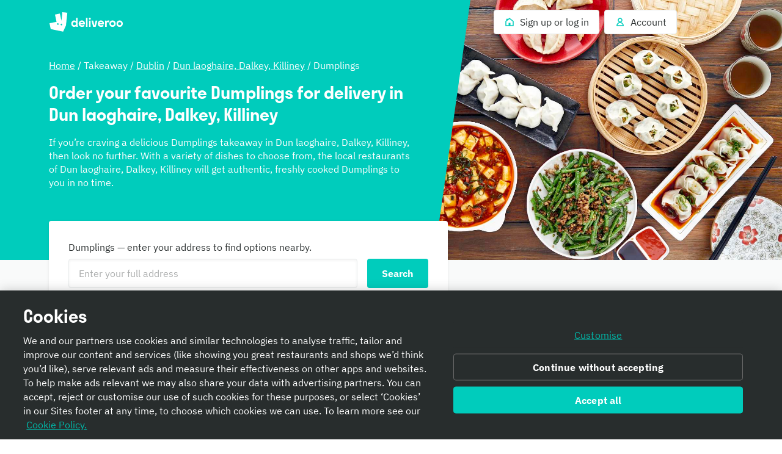

--- FILE ---
content_type: text/javascript
request_url: https://cwa.roocdn.com/_next/static/chunks/2947-d00dd5149a01fe9a.js
body_size: 21669
content:
(self.webpackChunk_N_E=self.webpackChunk_N_E||[]).push([[2947],{9441:e=>{e.exports={maxWidthMobile:"(max-width: 540px)",minWidthTablet:"(min-width: 540px)",minWidthDesktop:"(min-width: 960px)",minWidthLargeDesktop:"(min-width: 1440px)",minWidthXLargeDesktop:"(min-width: 1920px)",relativeContainer:"Search-3f181cba0b69de3c",wrapper:"Search-ff2b10f79ba53ccb",revampedSearchBar:"Search-56004e60397d4cee",isResultsOpen:"Search-ea9ba26e2b046f62",wrapperModal:"Search-1fbe36c5de503825",clearButton:"Search-201be84c96ed3602",searchForm:"Search-94cae60f6c530ce4",inputWrapper:"Search-b17976736bdaa08d",collapsed:"Search-ba839d75711c0ac0",searchInput:"Search-cc0a8d4ec2f620d0",searchInputModal:"Search-8d4a5ec435f5c606",searchButton:"Search-b9caa5492e0221de",contentBefore:"Search-87718f8701289b50",results:"Search-2a2c4f5b8969ffab",searchIconWrapper:"Search-107174af963a895b",squaredButton:"Search-f87cbdccf295930c"}},11453:e=>{e.exports={maxWidthMobile:"(max-width: 540px)",minWidthTablet:"(min-width: 540px)",minWidthDesktop:"(min-width: 960px)",minWidthLargeDesktop:"(min-width: 1440px)",minWidthXLargeDesktop:"(min-width: 1920px)",modalContentWrapper:"LocationSearchModalLayout-fc888dda82a8c5b3",innerContainer:"LocationSearchModalLayout-b202d0c3fdce00db",inputWrapper:"LocationSearchModalLayout-6504f4127b09b11b",searchForm:"LocationSearchModalLayout-fac1e8de7453ab7c",searchInput:"LocationSearchModalLayout-953fd91b2886fd63",inputButton:"LocationSearchModalLayout-cac5919a59c57583",savedAddressesContainer:"LocationSearchModalLayout-a120df33d0652ea2",suggestions:"LocationSearchModalLayout-dee2a53fe8bd027a",poweredByGoogle:"LocationSearchModalLayout-ebb39129af88c33f",login:"LocationSearchModalLayout-337d0109d53a2474"}},11483:(e,t,s)=>{"use strict";s.d(t,{A:()=>L});var o=s(26514),a=s(75834),i=s(69001),r=s.n(i),n=s(76575),l=s(48649),d=s.n(l),c=s(18554),u=s.n(c),h=s(21230),p=s(17397),g=s.n(p),m=s(20635),f=s(96936),b=s(47991),v=s(24329),k=s(60663),S=s(69028),A=s(439),x=s(18745),R=s(64041),C=s.n(R);s(76910);let L=e=>{let{data:t,customActionHandler:s,source:i,customTrackingFunc:l}=e,c=(0,n.d4)(m.$R),p=(0,f.Ay)(),R=(e=>[{data:e.data,layout:e.rooTemplateId}])(t),{trackingId:L}=t,y=(0,a.useMemo)(()=>((e,t)=>{function s(s){let i=(0,a.useMemo)(()=>{let a;switch(t){case A.mU.ITEM_MODAL:case A.mU.MENU:a=S.SW.MENU_LIST;break;case A.mU.SEARCH:a=S.SW.MENU_SEARCH;break;default:a=S.SW.HOME_FEED}let i=(0,v.A)(e=>{let{elementRef:t,children:s}=e;return(0,o.jsx)("div",{ref:t,className:C().container,children:s})},{source:a,layoutIdOverride:e});return s.adServeId?(0,x.A)(i,{wrapperClassName:C().adTrackingWrapper}):i},[s.adServeId]);return(0,o.jsx)(i,{...s})}return s.displayName="UILayoutRooblockCarouselItemWrapper",s})(L,i),[L,i]),M=(0,a.useCallback)((e,t,o)=>{if(e){if(s)return s({actionURI:e,event:t,actionObject:o,trackingProperties:{layoutTrackingId:L},baseTargetHandlerArgs:[e,{layoutTrackingId:L}],source:i});p(e,{layoutTrackingId:L},void 0,void 0,l)}},[s,p,L,i,l]);return(0,o.jsx)(b.A,{children:(0,o.jsx)(g(),{elements:R,layouts:c,handler:M,options:{carousel:{elementWrapper:y,navigation:{prev:{text:k.A.gettext("carousel.previous.accessibility_label"),arrow:(0,o.jsx)("button",{className:r()("splide__arrow splide__arrow--prev",C().button,C().left),children:(0,o.jsx)(h.default,{component:d(),color:"aubergine"})})},next:{text:k.A.gettext("carousel.next.accessibility_label"),arrow:(0,o.jsx)("button",{className:r()("splide__arrow splide__arrow--next",C().button,C().right),children:(0,o.jsx)(h.default,{component:u(),color:"aubergine"})})}}}}})})}},13588:(e,t,s)=>{"use strict";s.d(t,{ON:()=>d,vz:()=>l});var o=s(26514),a=s(75834),i=s(68208),r=s.n(i);let n=(0,a.createContext)(),l=()=>(0,a.useContext)(n),d=e=>{let{children:t,observer:s}=e;return(0,o.jsx)(n.Provider,{value:s,children:t})};d.propTypes={children:r().node.isRequired,observer:r().object.isRequired}},16886:(e,t,s)=>{"use strict";s.d(t,{A:()=>a});var o=s(75834);let a=(e,t)=>{let[s,a]=(0,o.useState)({partial:!1,inView:!1}),i=(0,o.useRef)(s);return(0,o.useEffect)(()=>{let s=t.current;if(s&&e?.isSupported)return e.observe(s,e=>{if(!e)return;let{isIntersecting:t,intersectionRatio:s}=e;t?1===s?a({partial:!1,inView:!0}):a({partial:!0,inView:!0}):(i.current.partial||i.current.inView)&&a({partial:!1,inView:!1})}),()=>e.unobserve(s)},[t?.current,e]),(0,o.useEffect)(()=>{i.current=s},[s]),s}},18745:(e,t,s)=>{"use strict";s.d(t,{A:()=>c});var o=s(26514),a=s(75834),i=s(69001),r=s.n(i),n=s(23229),l=s(75943),d=s.n(l);function c(e){let t=arguments.length>1&&void 0!==arguments[1]?arguments[1]:{},s=e.displayName||e.name||"Component",i=s=>{let{trackClick:i=!1,clickHandlerPropName:l="onClick"}=t,{adServeId:c,onAdViewTracked:u,onAdLoadTracked:h}=s,p=s[l],[g,m]=(0,a.useState)(null),{onClick:f}=(0,n.A)({adServeId:c,element:g,onClickHandler:p,trackClick:i,onAdViewTracked:u,onAdLoadTracked:h}),b={...s,[l]:f};return(0,o.jsx)("div",{ref:m,className:r()(d().adTrackerWrapper,t?.wrapperClassName),children:(0,o.jsx)(e,{...b})})};return i.displayName=`withAdTracking(${s})`,i}},20635:(e,t,s)=>{"use strict";s.d(t,{$R:()=>m,sd:()=>g});var o=s(90971),a=s(14304),i=s(29796),r=s(88509),n=s(34355),l=s(24966),d=s(91277);let c=[],u=(0,o.Mz)([a.ks],e=>e.rooBlockTemplates??c),h=(0,o.Mz)(e=>e.order.status.rooBlocksKeepItHandyBanners,e=>e?[{id:e.templateId,layout:e.layout}]:c),p=(0,o.Mz)([r.oX],e=>e?.rooBlockTemplates??c),g=(0,o.Mz)([e=>e.menuPage.menu&&"rooBlockTemplates"in e.menuPage.menu&&e.menuPage.menu.rooBlockTemplates?e.menuPage.menu.rooBlockTemplates:c,e=>e.home.feed.rooBlockTemplates,e=>e.basketPage.basket.rooBlockTemplates??c,e=>e.menuPage.menuMultiPartner.rooBlockTemplates||c,e=>e.menuPage.search.rooBlockTemplates||c,u,i.b,e=>(0,l.$R)({checkoutPayment:e.checkoutPayment}),e=>e.menuPage.menu&&"navigationAndLayoutRooBlockTemplates"in e.menuPage.menu&&e.menuPage.menu.navigationAndLayoutRooBlockTemplates?e.menuPage.menu.navigationAndLayoutRooBlockTemplates:c,h,p,n.Wi,d.qY,e=>e.itemPage?.item?.rooBlockTemplates??c],(e,t,s,o,a,i,r,n,l,d,c,u,h,p)=>[...e,...t,...s,...o,...a,...i,...r,...n,...l,...d,...c,...u,...h,...p]),m=(0,o.Mz)([g],e=>e.reduce((e,t)=>{try{return{[t.id]:JSON.parse(t.layout),...e}}catch{return e}},{}))},21361:e=>{e.exports={maxWidthMobile:"(max-width: 540px)",minWidthTablet:"(min-width: 540px)",minWidthDesktop:"(min-width: 960px)",minWidthLargeDesktop:"(min-width: 1440px)",minWidthXLargeDesktop:"(min-width: 1920px)",body:"basketDiscovery-6186507e792345bc",basketDiscoveryContainer:"basketDiscovery-cc9d590a55247188",isLoading:"basketDiscovery-e058777c7d662fc5",listWrapper:"basketDiscovery-fff5bc01071756a5",header:"basketDiscovery-ad5b6c5b79d3ebde",close:"basketDiscovery-9d555689f97e6e4e",pastOrders:"basketDiscovery-e4fffc760a28d6ca"}},23229:(e,t,s)=>{"use strict";s.d(t,{A:()=>l});var o=s(75834),a=s(34378),i=s(93464),r=s(98730),n=s(26975);function l(e){let{adServeId:t,element:s,onClickHandler:l,trackClick:d=!0,onAdLoadTracked:c,onAdViewTracked:u}=e,h=(0,i.A)();(0,o.useEffect)(()=>{h({action:a.S.LOAD,ad_serve_id:t}),c?.()},[t,h]),function(e,t,s){let l=(0,o.useRef)(!1),d=(()=>{let e=(0,o.useContext)(r.n);if(null===e)throw Error("usePageVisibility must be used within a PageVisibilityProvider");return e})(),c=(0,n.F)(t),u=(0,o.useRef)(null),h=(0,i.A)(),p=(0,o.useCallback)(()=>{u.current=setTimeout(()=>{!l.current&&e&&(h({action:a.S.VIEW,ad_serve_id:e}),s?.(),l.current=!0)},1e3)},[h,e]),g=()=>{u.current&&clearTimeout(u.current)};(0,o.useEffect)(()=>{d&&c?l.current||p():g()},[d,c,p]),(0,o.useEffect)(()=>g,[])}(t,s,u);let p=function(e,t){let s=(0,i.A)();return(0,o.useCallback)(function(){for(var o=arguments.length,i=Array(o),r=0;r<o;r++)i[r]=arguments[r];return s({action:a.S.CLICK,ad_serve_id:e}),t?.(...i)},[e,t,s])}(t,l);return{onClick:d?p:l}}},24329:(e,t,s)=>{"use strict";s.d(t,{A:()=>h});var o=s(26514),a=s(75834),i=s(13588),r=s(16886),n=s(4128),l=s(69028),d=s(82632),c=s(47589);let u=[],h=function(e){let{removeLayoutProps:t,withVisibilityProp:s,source:h,layoutIdOverride:p}=arguments.length>1&&void 0!==arguments[1]?arguments[1]:{removeLayoutProps:!1,withVisibilityProp:!1,source:l.SW.DEFAULT,layoutIdOverride:void 0};return function(g){let{trackingId:m,componentTrackingId:f,layoutId:b,customTrackingProperties:v,trackingProperties:k,...S}=g,A=(0,a.useRef)(null),x=(0,i.vz)(),{inView:R,partial:C}=(0,r.A)(x,A),L=R?C?l.TJ.PARTIAL:l.TJ.FULL:l.TJ.INVISIBLE,y=(0,n.A)(L),M=(()=>{let e=(0,c.M)();return(0,a.useCallback)(t=>{let{layoutId:s,trackingId:o,visibility:a,previousVisibility:i,source:r=l.SW.DEFAULT,customTrackingProperties:n,trackingProperties:c}=t;return()=>{e&&e({type:d.Km,payload:{layoutId:s,trackingId:o,visibility:a,previousVisibility:i,source:r,customTrackingProperties:n,trackingProperties:c}})}},[e])})(),w=p||b,T=f||m,_=(0,a.useCallback)(()=>{u.forEach(e=>e()),u.length=0},[]);return(0,a.useEffect)(()=>{let e=!y&&L===l.TJ.INVISIBLE;T&&!e&&y!==L&&(u.push(M({layoutId:w,trackingId:T,visibility:L,previousVisibility:y,source:h,customTrackingProperties:v,trackingProperties:k})),"requestIdleCallback"in window?window.requestIdleCallback(_):_())},[L,y,M,w,T,v,k,_]),(0,o.jsx)(e,{...S,elementRef:A,...!t&&{layoutId:w,trackingId:T,trackingProperties:k},...s&&{visibility:L}})}}},26655:(e,t,s)=>{"use strict";s.d(t,{A:()=>R});var o=s(26514),a=s(75834),i=s(48649),r=s.n(i),n=s(55186),l=s.n(n),d=s(93752),c=s.n(d),u=s(92913),h=s.n(u),p=s(21230),g=s(8551),m=s(68208),f=s.n(m),b=s(69001),v=s.n(b),k=s(60663),S=s(9441),A=s.n(S);class x extends a.Component{constructor(e){super(e),this.handleOnKeyDown=e=>{let{handleOnKeyDown:t}=this.props;t&&t(e,this.input)},this.isMobileDisplayAsIcon=()=>"icon"===this.props.mobileDisplayAs,this.renderMobileSearchIcon=()=>{let{handleOnClick:e,shouldUseRevampedSearchBar:t}=this.props;return(0,o.jsx)(g.default,{onClick:e,shouldInvertKeyboardFocusOutline:!0,children:(0,o.jsx)("span",{className:v()(A().searchIconWrapper,{[A().squaredButton]:t}),children:(0,o.jsx)(p.default,{component:l(),color:"primary-action",colorToken:"foreground-action-normal-on-elevation-base",size:18})})})},this.renderSearchBox=()=>{let{onChange:e,value:t,handleOnClear:s,handleOnClick:a,isModalSearch:i,isMobile:n,handleOnClose:d,handleOnSubmit:u,searchPlaceholder:m,shouldUseRevampedSearchBar:f,children:b}=this.props,S=this.isMobileDisplayAsIcon(),x=v()(A().searchInput,{[A().searchInputModal]:i,[A().revampedSearchBar]:f,[A().isResultsOpen]:!!b}),R=v()(A().inputWrapper,{[A().collapsed]:S}),C=v()(A().searchForm,{[A().collapsed]:S}),L=(0,o.jsx)("form",{className:C,action:".",onSubmit:e=>{e.preventDefault(),u(e)},children:S?this.renderMobileSearchIcon():(0,o.jsx)("input",{type:"search",className:x,name:"search","aria-label":m,placeholder:m,onChange:e,value:t,autoComplete:"off",ref:this.input,onKeyDown:this.handleOnKeyDown,disabled:n?"disabled":void 0,onClick:n?void 0:a,spellCheck:!1})}),y=!i&&!S,M=n&&!S,w=s&&t&&(!S||i);return(0,o.jsxs)("div",{className:R,children:[i&&(0,o.jsx)(g.default,{onClick:d,children:(0,o.jsx)(p.default,{component:r(),color:"primary-action",colorToken:"foreground-action-subtle-on-elevation-base",size:24})}),y&&(0,o.jsx)("div",{className:v()(A().contentBefore,{[A().revampedSearchBar]:f}),children:(0,o.jsx)(p.default,{component:l(),color:"light-grey",colorToken:"foreground-neutral-subtle-on-elevation-base",size:18})}),L,M&&(0,o.jsx)("button",{type:"button",className:A().searchButton,onClick:a}),w&&(0,o.jsx)("button",{"data-testid":"clear-button",type:"button",className:v()(A().clearButton,{[A().revampedSearchBar]:f}),onClick:s,"aria-label":k.A.gettext("searchbar.search.clear_label"),children:(0,o.jsx)(p.default,{component:i?c():h(),color:"light-grey",colorToken:f?"foreground-neutral-subtle-on-elevation-base":"foreground-action-subtle-on-elevation-base"})})]})},this.input=(0,a.createRef)(),e.returnInputRef&&!e.isMobile&&e.returnInputRef(this.input)}componentDidMount(){let{isFocused:e}=this.props;e&&this.input.current.focus()}render(){let{children:e,isModalSearch:t,shouldUseRevampedSearchBar:s}=this.props,a=!!e,i=!this.isMobileDisplayAsIcon(),r=v()(A().wrapper,{[A().wrapperModal]:t,[A().revampedSearchBar]:s&&i,[A().isResultsOpen]:a});return(0,o.jsx)("div",{className:A().relativeContainer,children:(0,o.jsxs)("div",{className:r,children:[(0,o.jsx)("div",{className:A().search,children:this.renderSearchBox()}),a&&(0,o.jsx)("div",{className:v()(A().results,{[A().revampedSearchBar]:s}),children:e})]})})}}x.propTypes={onChange:f().func.isRequired,value:f().string.isRequired,handleOnClear:f().func,handleOnClick:f().func,children:f().node,isFocused:f().bool,isModalSearch:f().bool,isMobile:f().bool,handleOnKeyDown:f().func,returnInputRef:f().func,handleOnClose:f().func,handleOnSubmit:f().func,searchPlaceholder:f().string.isRequired,mobileDisplayAs:f().oneOf(["textbox","icon"]),shouldUseRevampedSearchBar:f().bool},x.defaultProps={handleOnClear:void 0,children:null,handleOnClick:void 0,isFocused:!1,isModalSearch:!1,isMobile:!1,mobileDisplayAs:"textbox",handleOnKeyDown:void 0,returnInputRef:void 0,handleOnClose:void 0,handleOnSubmit:void 0,shouldUseRevampedSearchBar:!1};let R=x},27391:(e,t,s)=>{"use strict";s.d(t,{e:()=>r});var o=s(90971),a=s(59162),i=s(56351);let r=(0,o.Mz)([e=>e.config.countries,e=>e.request.country.tld,i.JK,e=>e.user.roovite],(e,t,s,o)=>{let i,r,n,{referrerAmount:l,referrerSteps:d,inviteeAmount:c,inviteeSteps:u,currencySymbol:h,currencyCode:p,creditExpiry:g,minimumOrderValue:m,isActive:f}=e.find(e=>e.id===t).roovite,b="kw"===t;return o&&o.link&&(i=o.link,[n]=o.link.split("/").slice(3),r=o.link.replace("https://","")),{referrerAmount:(0,a.Mi)(l,s,h,p,b),inviteeAmount:(0,a.Mi)(c,s,h,p,b),inviteeSteps:u,referrerSteps:d,creditExpiry:g,referralHref:i,referralLink:r,referralCode:n,minimumOrderValue:(0,a.Mi)(m,s,h,p,b),isActive:f}})},32947:(e,t,s)=>{"use strict";s.d(t,{Y:()=>eD,A:()=>eI});var o=s(26514),a=s(75834),i=s(68208),r=s.n(i),n=s(76575),l=s(22015),d=s(36048),c=s.n(d),u=s(90921),h=s.n(u),p=s(49003),g=s.n(p),m=s(16921),f=s.n(m),b=s(14218),v=s.n(b),k=s(16190),S=s.n(k),A=s(72198),x=s.n(A),R=s(30226),C=s.n(R),L=s(9135),y=s.n(L),M=s(15117),w=s.n(M),T=s(28063),_=s(88376),E=s(21230),D=s(62609),I=s(92913),j=s.n(I),N=s(8551),O=s(27388),B=s(82410),q=s(69001),P=s.n(q),W=s(29796),U=s(60663),V=s(11483),F=s(55537),H=s(21361),K=s.n(H),G=s(35566),z=s(94210),X=s(87923);let J=e=>{switch(e){case"deliveroo://open_basket":return"View basket";case"deliveroo://delete_basket":return"Delete basket";case"deliveroo://delete-basket":return"Delete all items";case"deliveroo://close-modal":return"Cancel";case"deliveroo://go_back":return"Continue browsing";default:return}};var $=s(10536);let Y=["/checkout"],Q=e=>{let{actionType:t,actionTrackingId:s,layoutTrackingId:o,componentTrackingId:a}=e;return e=>e({type:$.pF,payload:{name:"BASKET_DISCOVERY_TAPPED_INTERACTIVE_ELEMENT",properties:{action_type:t,action_tracking_id:s,layout_tracking_id:o,component_tracking_id:a}}})},Z=e=>{let{appElement:t="#__next"}=e,{showModal:s,restaurantData:a}=(0,G.KD)(),i=(0,n.d4)(e=>(0,W.Zl)(e,a?.branchDrnId)),r=(0,F.j)();return s&&i?(0,o.jsx)(z.default,{type:"bottomSheet",appElement:t,isOpen:!0,isContentEdgeToEdge:!0,modalTheme:"translucent",children:(0,o.jsx)(X.A,{rooTemplateId:i.rooTemplateId,data:i.data,layoutId:"",customTrackingFunc:e=>{let{action:t}=e,{componentTrackingId:s="",actionTrackingId:o="",layoutTrackingId:i=""}=a||{},n=J(t);n&&r(Q({actionType:n,componentTrackingId:s,actionTrackingId:o,layoutTrackingId:i}))}})}):null},ee=e=>{let{onClose:t}=e,s=(0,n.d4)(W.RY),i=(0,n.d4)(W.j6),r=(0,F.j)();return(0,a.useEffect)(()=>{let e=document.body.style.overflow;return document.body.style.overflow="hidden",()=>{document.body.style.overflow=e}},[]),(0,o.jsxs)(G.BP,{children:[(0,o.jsx)(Z,{}),(0,o.jsxs)("div",{className:K().body,children:[(0,o.jsxs)("div",{className:K().header,children:[(0,o.jsx)(D.default,{level:4,spacing:"small 0",colorToken:"foreground-neutral-intense-on-elevation-base",children:U.A.gettext("co_basket.baskets.general.title")}),(0,o.jsx)(N.default,{onClick:t,"aria-label":U.A.gettext("Close"),children:(0,o.jsx)(E.default,{component:j(),color:"primary-action",colorToken:"foreground-action-subtle-on-elevation-base"})})]}),(0,o.jsx)(O.Ay,{className:P()(K().basketDiscoveryContainer,{[K().isLoading]:i}),justifyContent:i?"center":"flex-start",alignItems:"center",flexDirection:"column",flex:1,display:"flex",children:i?(0,o.jsx)(B.default,{size:48}):s?(0,o.jsx)("div",{className:K().listWrapper,children:(0,o.jsx)(V.A,{data:s,customTrackingFunc:e=>{let{actionTrackingId:t,componentTrackingId:s,layoutTrackingId:o,action:a}=e,i=J(a);i&&r(Q({actionType:i,actionTrackingId:t,layoutTrackingId:o,componentTrackingId:s}))}})}):(0,o.jsx)(o.Fragment,{})})]})]})};var et=s(34961),es=s(3501),eo=s(97679),ea=s(27391),ei=s(90971),er=s(76264),en=s(56351);let el=(0,ei.Mz)([en.JK,en.kG,en.bp,en.Pz],(e,t,s,o)=>o.length>0?o.map(t=>{let{locale:s,url:o}=t;return{label:er.Ay.languageNameMap[s].name,href:o,selected:s===e}}):t.map(t=>({label:er.Ay.languageNameMap[t].name,href:(0,es.v9)(t,s),selected:t===e})));var ed=s(57850),ec=s(60593),eu=s(62051),eh=s(84968),ep=s(52932),eg=s(10283),em=s(7146),ef=s(52776),eb=s.n(ef),ev=s(14631),ek=s(63539),eS=s(64968),eA=s.n(eS);let ex=e=>{let{title:t,subTitle:s,plusTier:a,onClick:i=()=>{}}=e,r=a===em.PlusTier.DIAMOND;return(0,o.jsx)(ev.default,{className:P()(eA().plusRow,{[eA().plusDiamond]:r}),children:(0,o.jsx)(N.default,{onClick:i,"aria-label":`${t}, ${s}`,isBlock:!0,children:(0,o.jsxs)(O.Ay,{display:"flex",flex:1,flexDirection:"row",className:eA().plusRowContent,children:[(0,o.jsxs)(O.Ay,{display:"flex",alignItems:"center",flex:1,children:[(0,o.jsx)(ev.default,{className:eA().plusRowPlusIcon,children:r?(0,o.jsx)(E.default,{component:S(),colorToken:"foreground-plus-normal-on-plus-muted"}):(0,o.jsx)(E.default,{component:v(),colorToken:"foreground-plus-normal-on-neutral-normal"})}),(0,o.jsxs)(ev.default,{className:eA().plusRowTextContainer,children:[(0,o.jsx)(ek.default,{color:"inherit",size:"regular",isBold:!0,children:t}),(0,o.jsx)(ek.default,{color:"inherit",size:"small",children:s})]})]}),(0,o.jsx)(ev.default,{className:eA().plusRowChevron,children:(0,o.jsx)(E.default,{component:eb(),colorToken:r?"foreground-plus-normal-on-plus-muted":"foreground-plus-normal-on-neutral-normal",size:18})})]})})})};ex.propTypes={title:r().string.isRequired,subTitle:r().string.isRequired,plusTier:r().oneOf(Object.values(em.PlusTier)).isRequired,onClick:r().func};var eR=s(69456),eC=s(52812),eL=s(81632),ey=s(66834),eM=s(75945),ew=s(94675),eT=s(69433);let e_={"utm-campaign":"ridewithus","utm-medium":"organic","utm-source":"landingpage"},eE={"utm-campaign":"workwithus","utm-medium":"organic","utm-source":"landingpage"};class eD extends a.Component{constructor(e){super(e),this.handleMenuButtonClick=()=>{this.setState(e=>({menuButtonOpen:!e.menuButtonOpen}))},this.getRidersLink=e=>({href:this.navUrl(`/apply?${l.stringify(e_)}`),sidebarLabel:U.A.gettext("landing_index_page.header.invite_rider_cta"),label:e?U.A.gettext("landing_index_page.header.rider_cta"):U.A.gettext("landing_index_page.header.invite_rider_cta"),icon:c(),onClick:e=>{(0,eT.A)({e,url:this.navUrl(`/apply?${l.stringify(e_)}`),trackingCallback:()=>{this.props.trackMenuAction(eu.pg)}})}}),this.getRestaurantsLink=()=>({href:`${this.props.restaurantLink}?${l.stringify(eE)}`,sidebarLabel:U.A.gettext("landing_index_page.header.partners_sidebar_cta"),label:U.A.gettext("landing_index_page.header.partners_cta"),icon:f(),onClick:e=>{(0,eT.A)({e,url:`${this.props.restaurantLink}?${l.stringify(eE)}`,trackingCallback:()=>{this.props.trackMenuAction(eu.XE)}})}}),this.getCareersLink=()=>({href:this.props.careersLink,label:U.A.gettext("landing_index_page.header.career_cta"),icon:h(),showInSidebar:!1}),this.getDfWLink=()=>({href:"/for-work",sidebarLabel:U.A.gettext("landing_index_page.header.dfb_sidebar_cta"),label:U.A.gettext("landing_index_page.header.dfb_cta"),icon:C()}),this.getDFWAdminPortalLink=()=>({label:U.A.gettext("navheader.deliveroo_for_work.button"),onClick:this.props.onClickDFWAdminPortalLink,icon:h()}),this.handleReportIssueClick=()=>{let{closeModal:e,openModal:t}=this.props.modalManager;t(eg.q3.EMPLOYEE_DEBUG,{onClose:e})},this.handleBasketClick=e=>{let{basket:t,checkLocationAndRequestBasketDiscovery:s,clickBasketIcon:o}=this.props;t.isBasketDiscoveryEnabled?s():(0,eT.A)({e:e,url:t.url,trackingCallback:o})},this.handleMultiBasketSidebarClose=()=>{this.props.toggleShowBasketDiscoverySidebar(!1),this.props.requestBasket()},this.state={menuButtonOpen:!1}}componentDidMount(){this.props.requestBasket()}getRooviteLink(){let{formattedReferrerAmount:e}=this.props;return{onClick:this.props.clickInviteLink,label:U.A.gettext("landing_index_page.header.mgm_cta_label(%(referrerAmount)s)",{referrerAmount:e}),icon:g()}}get shouldShowBasket(){let{basket:e}=this.props;return!!(!Y.some(e=>window.location.pathname.startsWith(e))&&(e.isBasketDiscoveryEnabled||e.subtotal&&parseInt(e.subtotal,10)>0))}get basketConfig(){let{basket:e}=this.props,t=e.isBasketDiscoveryEnabled?{showRedDot:!!e.subtotal}:{value:e.subtotal,href:e.url};return{onClick:this.handleBasketClick,alwaysShowBasket:this.shouldShowBasket,...t}}get basketDiscoveryConfig(){let{basket:e,isBasketDiscoverySidebarOpen:t}=this.props;return{isEnabled:e.isBasketDiscoveryEnabled,isSidebarOpen:t,handleClose:this.handleMultiBasketSidebarClose,children:(0,o.jsx)(ee,{onClose:this.handleMultiBasketSidebarClose})}}get navLinks(){let{isHomepage:e,restaurantLink:t,riderInviteLink:s,rooviteLink:o,rooviteIsActive:a,shouldEnableWorkWithUsDropdown:i,whiteLabelConfig:r,isDeliverooForWorkEnabled:n,isMarketClosingDownSoon:l,onClickDFWAdminPortalLink:d,notificationsConfig:c}=this.props,u=[];if(r)return u;if(c&&u.push(c),e&&!l){if(i){let e=[];s&&e.push(this.getRidersLink(!0)),t&&e.push(this.getRestaurantsLink()),e.push(this.getCareersLink()),n&&e.push(this.getDfWLink()),u.push({label:U.A.gettext("landing_index_page.header.cta_drop_down_button"),links:e,onClick:this.handleMenuButtonClick,isMenuOpen:this.state.menuButtonOpen})}else s&&u.push(this.getRidersLink(!1));o&&a&&u.push(this.getRooviteLink())}return d&&u.push(this.getDFWAdminPortalLink()),u}navUrl(e){let{languages:t,locale:s}=this.props;return(0,es.IJ)({languages:t},e,s)}render(){let{alternateLanguages:e,countries:t,isTransparent:s,logoColor:i,logoUrl:r,accountEmail:n,isMobileVerified:l,isPlusEligible:d,isPlusSubscriber:c,plusAccountSubtitle:u,currentUrl:h,tld:p,maxWidth:g,appElement:m,isDeloverooLogoEnabled:f,searchComponent:b,shouldShowOldCookieBanner:k,subscriptionLinking:A,whiteLabelConfig:R,favouritesComponent:C,isHomepage:L,clickNavLogoIcon:M,isDebugToolEnabled:_,subscriptionTier:E,isPlusHighlighted:D,isPlusIconHighlighted:I,plusRowBenefits:j,favouritesConfig:N,shouldShowRevampedHeader:O,logoTrailingComponent:B,responsiveLogo:q}=this.props,P=null;["hk","tw"].includes(p)&&(P="chinese"),f&&(P="deloveroo");let W={label:U.A.gettext("footer.help.faq"),href:this.navUrl("/faq"),icon:y()},V=R?[]:[W];_&&V.push({icon:w(),label:"Report Issue",onClick:this.handleReportIssueClick});let F=A?[{icon:x(),label:A.title,subtext:A.subtitle,href:A.url}]:[],H=E===eR.a2?S():v(),K=d||!I&&c?{icon:H,label:U.A.gettext("Deliveroo Plus"),href:c?"/account/plus":"/plus?utm_source=account",subtext:u}:null,G=r||this.navUrl("/");return(0,o.jsxs)(a.Fragment,{children:[k&&(0,o.jsx)(ew.Ay,{}),(0,o.jsx)(eL.default,{searchType:ey.I.BASKET_DISCOVERY,isModal:!0,trackingPage:"header"}),(0,o.jsx)(T.Ay,{shouldShowRevampedHeader:O,headerLinks:this.navLinks,promoLinks:F,plus:K,orderHistory:{label:U.A.gettext("navheader.order_history.label"),href:this.navUrl("/orders")},account:{label:U.A.gettext("Account Details"),href:this.navUrl("/account"),isDisabled:!!R,hasWarning:!1===l},accountEmail:n,logout:{label:U.A.gettext("navheader.log_out.label"),href:this.navUrl(`/logout?redirect=${encodeURIComponent(h)}`)},login:{label:U.A.gettext("navheader.sign_up.label"),href:R?(0,eo.getWhiteLabelLoginLink)(R,p,h):this.navUrl(`/login?redirect=${encodeURIComponent(h)}`)},menuLabel:U.A.gettext("navheader.account.label"),languages:R?[]:e,countries:t.filter(e=>!e.isHidden).map(e=>({label:e.name,href:`/session-transfer?to=${encodeURIComponent(`https://${e.host}`)}`,selected:e.id===p})),basket:this.basketConfig,multiBasket:this.basketDiscoveryConfig,isSolidBar:!s,logoHomeLink:G,home:{href:G,onClick:()=>M(h,L)},logoColor:i,logoVariant:P,appElement:m,containerMaxWidth:g,closeButtonLabel:U.A.gettext("closeButton.label"),searchComponent:b,favouritesComponent:C,sidebarLinks:V,isPlusSubscriber:c,plusTier:I&&c?E:null,renderSidebarTopContent:c&&D&&j?()=>(0,o.jsx)(ex,{title:j?.title,subTitle:j?.subTitle,plusTier:E,onClick:()=>{window.location.href=this.navUrl("/account/plus")}}):null,favourites:N,logoTrailingComponent:B,responsiveLogo:q})]})}}eD.propTypes={isTransparent:r().bool,isHomepage:r().bool,isDeloverooLogoEnabled:r().bool,logoColor:r().oneOf(["primary","light","light-alternate"]),logoUrl:r().string,rooviteLink:r().string,formattedReferrerAmount:r().string,rooviteIsActive:r().bool,riderInviteLink:r().bool,restaurantLink:r().string,careersLink:r().string,clickInviteLink:r().func.isRequired,clickNavLogoIcon:r().func.isRequired,clickBasketIcon:r().func.isRequired,tld:r().string.isRequired,maxWidth:r().string,languages:r().arrayOf(r().string).isRequired,locale:r().string.isRequired,alternateLanguages:r().arrayOf(r().shape({label:r().string.isRequired,href:r().string.isRequired,selected:r().bool})).isRequired,countries:r().arrayOf(r().shape({id:r().string.isRequired,name:r().string.isRequired,host:r().string.isRequired,isHidden:r().bool.isRequired})).isRequired,currentUrl:r().string.isRequired,accountEmail:r().string,isMobileVerified:r().bool,basket:r().shape({isBasketDiscoveryEnabled:r().bool,subtotal:r().string,url:r().string}),appElement:r().string,isPlusEligible:r().bool.isRequired,isPlusSubscriber:r().bool.isRequired,plusAccountSubtitle:r().string,searchComponent:r().node,shouldShowOldCookieBanner:r().bool.isRequired,shouldEnableWorkWithUsDropdown:r().bool,isMarketClosingDownSoon:r().bool,subscriptionLinking:r().shape({icon:r().string.isRequired,title:r().string.isRequired,subtitle:r().string.isRequired,url:r().string.isRequired}),onClickDFWAdminPortalLink:r().func,whiteLabelConfig:r().oneOfType([r().bool,r().object]).isRequired,favouritesComponent:r().node,trackMenuAction:r().func.isRequired,isDeliverooForWorkEnabled:r().bool,isDebugToolEnabled:r().bool,modalManager:r().shape({closeModal:r().func.isRequired,openModal:r().func.isRequired}).isRequired,subscriptionTier:r().string,isBasketDiscoverySidebarOpen:r().bool.isRequired,toggleShowBasketDiscoverySidebar:r().func.isRequired,requestBasket:r().func.isRequired,checkLocationAndRequestBasketDiscovery:r().func.isRequired,isPlusHighlighted:r().bool,isPlusIconHighlighted:r().bool,plusRowBenefits:r().shape({title:r().string.isRequired,subTitle:r().string.isRequired}),shouldShowRevampedHeader:r().bool,favouritesConfig:r().shape({onClick:r().func.isRequired,ariaLabel:r().string.isRequired}),logoTrailingComponent:r().node,responsiveLogo:r().bool,notificationsConfig:r().shape({iconBadge:r().element,onClick:r().func,ariaLabel:r().string.isRequired,icon:r().elementType.isRequired})},eD.defaultProps={isTransparent:!1,isHomepage:!1,isDeloverooLogoEnabled:!1,logoColor:"primary",logoUrl:null,rooviteLink:null,formattedReferrerAmount:null,rooviteIsActive:!1,restaurantLink:null,careersLink:null,riderInviteLink:!1,maxWidth:"default",accountEmail:null,isMobileVerified:null,basket:{},appElement:"#__next",searchComponent:null,shouldEnableWorkWithUsDropdown:!1,isMarketClosingDownSoon:!1,subscriptionLinking:null,onClickDFWAdminPortalLink:null,favouritesComponent:null,isDeliverooForWorkEnabled:!0,isDebugToolEnabled:!1,plusAccountSubtitle:null,subscriptionTier:null,isPlusHighlighted:!1,isPlusIconHighlighted:!1,plusRowBenefits:null,shouldShowRevampedHeader:!1,favouritesConfig:null,logoTrailingComponent:null,responsiveLogo:!1,notificationsConfig:null};let eI=(0,n.Ng)(e=>{let t=(0,ec.Uc)(e),s=(0,ed.L4)(e,eh.TRUST_ACCOUNT_MOBILE_VERIFICATION)?e.user.isMobileVerified:null,o=(0,ea.e)(e);return{rooviteLink:e.user.roovite.link,riderInviteLink:e.request.country.riderInviteLink,restaurantLink:e.request.country.restaurantsHomepageUrl&&(e.request.country.restaurantsHomepageUrl[e.request.locale]??e.request.country.restaurantsHomepageUrl?.default),careersLink:(e.config.countries.find(t=>t.id===e.request.country.tld)||{}).careersLink,formattedReferrerAmount:o.referrerAmount,rooviteIsActive:o.isActive,tld:e.request.country.tld,isDeloverooLogoEnabled:(0,ed.L4)(e,eh.DELOVEROO_LOGO),alternateLanguages:el(e),languages:e.request.country.languages,locale:e.request.locale,countries:e.config.countries,currentUrl:e.request.currentUrl,accountEmail:e.user.email,isMobileVerified:s,basket:e.basket,isPlusEligible:(0,ec.ml)(e),isPlusSubscriber:(0,ec.Dt)(e),subscriptionTier:(0,ec.AI)(e),plusAccountSubtitle:(0,ec.uh)(e),plusRowBenefits:(0,ec.Lj)(e),shouldShowOldCookieBanner:!(0,ed.L4)(e,eh.ONETRUST_COOKIE_CONSENT),shouldEnableWorkWithUsDropdown:(0,ed.iM)(e,ep.RS_WORK_WITH_US_DROPDOWN,"work_with_us"),isMarketClosingDownSoon:(0,ed.L4)(e,eh.MARKET_CLOSING_DOWN_SOON),subscriptionLinking:t,isFavouritesEntryPointEnabled:(0,ed.L4)(e,eh.CSR_FAVOURITES_ENTRY_POINT_ENABLED),isDeliverooForWorkEnabled:(0,ed.L4)(e,eh.DELIVEROO_FOR_WORK_ENABLED),isDebugToolEnabled:(0,ed.L4)(e,eh.CWG_EMPLOYEE_DEBUG_TOOL),isBasketDiscoverySidebarOpen:(0,W.pB)(e),isPlusHighlighted:(0,ed.iM)(e,ep.PLUS_MAC_QUICK_WINS_EXPERIMENT,"feature-combined")||(0,ed.iM)(e,ep.PLUS_MAC_QUICK_WINS_EXPERIMENT,"feature-account-row"),isPlusIconHighlighted:(0,ed.L4)(e,eh.PLUS_ACCOUNT_ICON_ON_HOME),shouldShowRevampedHeader:(0,eM.qG)(e)}},e=>({clickInviteLink:()=>e((0,et.s)()),trackMenuAction:t=>e((0,eu.CE)(t)),clickNavLogoIcon:(t,s)=>e({type:$.pF,payload:{name:"CLICKED_WEB_ICON_BUTTON",properties:{url:t,isHomepage:s}}}),clickBasketIcon:(t,s)=>e({type:$.pF,payload:{name:"CLICKED_BASKET_ICON_BUTTON",properties:{url:t,isHomepage:s}}}),toggleShowBasketDiscoverySidebar:t=>e((0,W.Ow)(t)),checkLocationAndRequestBasketDiscovery:()=>e((0,W.Sf)()),requestBasket:()=>e((0,eC.M)())}))((0,_.A)((0,eg.lu)(eD)))},34113:e=>{e.exports={outerContainer:"CookieBanner-ffc77c5a10c52ed9",innerContainer:"CookieBanner-9e407e598fff84cb"}},34961:(e,t,s)=>{"use strict";s.d(t,{s:()=>a});var o=s(49318);function a(){return{type:o.QWX}}},38085:(e,t,s)=>{"use strict";s.d(t,{Xz:()=>r,Yp:()=>a,oy:()=>i});var o=s(49318);function a(e){let{email:t,coordinates:s,post_code:a}=e;return(e,i)=>{let{request:r}=i();return e({type:o.Tw,endpoint:"/orderapp/v1/coverage/requests",options:{method:"POST",body:{tld:r.country.tld,email:t,coordinates:s,post_code:a}}})}}function i(){return{type:o.Jax}}function r(){return{type:o.cfD}}},47589:(e,t,s)=>{"use strict";s.d(t,{M:()=>i});var o=s(75834),a=s(49829);let i=()=>{let{dispatch:e}=a.W;return(0,o.useCallback)(t=>e(t),[e])}},50007:e=>{e.exports={rooblockWrapper:"UIRooBlock-7fee98f30520cf31"}},62051:(e,t,s)=>{"use strict";s.d(t,{CE:()=>d,WM:()=>i,XE:()=>l,_5:()=>r,pg:()=>n});var o=s(12020),a=s(10536);let i="TRACK_RIDE_WITH_US_CARD",r="TRACK_PARTNER_WITH_US_CARD",n="TRACK_RIDE_WITH_US_MENU",l="TRACK_PARTNER_WITH_US_MENU",d=e=>{let t=o.get("OptanonConsent"),s=o.get("OTVariant"),d="";switch(e){case i:d="Ride with us card clicked";break;case r:d="Partner with us card clicked";break;case n:d="Ride with us menu clicked";break;case l:d="Partner with us menu clicked"}let c={...t&&{optanon_cookies:t},...s&&{onetrust_variant:s}};return e=>e({type:a.pF,payload:{name:d,properties:c}})}},64041:e=>{e.exports={button:"UILayoutRooBlock-2e802887624692c6",fadeIn:"UILayoutRooBlock-194cca4f3b41181d",left:"UILayoutRooBlock-684563185496f864",right:"UILayoutRooBlock-74d5a9a36a953595",container:"UILayoutRooBlock-af5ba15baa41eda7",adTrackingWrapper:"UILayoutRooBlock-8472cfd5cb984d48"}},64968:e=>{e.exports={maxWidthMobile:"(max-width: 540px)",minWidthTablet:"(min-width: 540px)",minWidthDesktop:"(min-width: 960px)",minWidthLargeDesktop:"(min-width: 1440px)",minWidthXLargeDesktop:"(min-width: 1920px)",plusRow:"PlusAccountRow-708dcc7f6567a5af",plusDiamond:"PlusAccountRow-07026284254e0ade",plusRowContent:"PlusAccountRow-388927de2b827048",plusRowPlusIcon:"PlusAccountRow-5b7c00a49e82fc5f",plusRowTextContainer:"PlusAccountRow-a2275df36d294407",plusRowChevron:"PlusAccountRow-878fb8be1329e392"}},66923:(e,t,s)=>{"use strict";s.d(t,{D:()=>r,a:()=>i});var o=s(6493);let a={UK:/^(GIR0AA)|(((A[BL]|B[ABDFHLNRSTX]?|C[ABFHMORTVW]|D[ADEGHLNTY]|E[HNX]?|F[KY]|G[LUY]?|H[ADGPRSUX]|I[GMPV]|JE|K[ATWY]|L[ADELNSU]?|M[EKL]?|N[EGNPRW]?|O[LX]|P[AEHLOR]|R[GHM]|S[AEGKLMNOPRSTY]?|T[ADFNQRSW]|UB|W[ADFNRSV]|YO|ZE)[1-9]?[0-9]|((E|N|NW|SE|SW|W)1|EC[1-4]|WC[12])[A-HJKMNPR-Y]|(SW|W)([2-9]|[1-9][0-9])|EC[1-9][0-9])[0-9][ABD-HJLNP-UW-Z]{2})$/i,NL:/^[1-9][0-9]{3}\s?[a-zA-Z]{2}$/,BE:/^[0-9]{4}$/};function i(e,t){let s=a[t.toUpperCase()];return null!=e.replace(/\s+/g,"").match(s)}function r(e){let{tld:t,isPostcodeSearch:s,postcode:a,neighborhood:i}=e;switch(!0){case"uk"===t:return(0,o.jZ)(a)||"";case s:return a;default:return i}}},73325:e=>{e.exports={wrapper:"VoteAreaModal-0d43d938cfb9b11c",submitted:"VoteAreaModal-0750631ff39723d6",rider:"VoteAreaModal-026996f3912778ec",heading:"VoteAreaModal-58dabfc22dfedda0",confirmation:"VoteAreaModal-c726e2c61e2d4413"}},75943:e=>{e.exports={adTrackerWrapper:"withAdTracking-c67799180e0d20b7"}},81029:e=>{e.exports={modalHeading:"LocationSearchContainer-fd7c212dba7df9f6",buttonWrapper:"LocationSearchContainer-a680ff4dd5094fe8",errorMessage:"LocationSearchContainer-e7c6df4849659d00"}},81632:(e,t,s)=>{"use strict";s.r(t),s.d(t,{LocationSearchContainer:()=>eI,MAXIMUM_SAVED_ADDRESSES:()=>eD,default:()=>eN});var o=s(26514),a=s(75834),i=s(68208),r=s.n(i),n=s(13066),l=s(76575),d=s(5566),c=s.n(d),u=s(61357),h=s.n(u),p=s(82591),g=s.n(p),m=s(88376),f=s(63539),b=s(18647),v=s(16908),k=s(93591),S=s(55056),A=s(76872),x=s(60663),R=s(66923),C=s(48649),L=s.n(C),y=s(41628),M=s.n(y),w=s(93752),T=s.n(w),_=s(21230),E=s(40207),D=s(36994),I=s(78527),j=s(8551),N=s(82410),O=s(35608),B=s(76938),q=s(11453),P=s.n(q);let W=[],U=()=>void 0,V=e=>{let{hasGeolocation:t=!1,value:s,placeholder:i,searchFilterMessage:r,locateButtonLabel:n="",loginMessageTemplate:d,loginUrl:c,savedAddresses:u=W,savedAddressLoadingId:h,savedAddressesCaption:p,onFocus:g=U,onBlur:m=U,onAddressClick:b=U,onLocateClick:v,onSubmit:k,onChange:S,onKeyDown:A=U,isLocating:x=!1,suggestions:R=W,highlightedSuggestion:C,onSuggestionClick:y,inputRef:w,containerRef:q,onModalClose:V,onClear:F=U,trackingPage:H="",labelMap:K}=e,G=(0,l.wA)();(0,a.useEffect)(()=>{G((0,O.tG)({action:B.Jj.VIEWED,sourceView:H,purpose:B.Xk.FOR_PARTIAL_ADDRESS_RESULT}))},[G,H]);let z=r?(0,o.jsx)(f.default,{size:"x-small",color:"grey",colorToken:"foreground-neutral-normal-on-elevation-base",spacing:"small 0",children:r}):null,X=d?(0,o.jsx)(f.default,{size:"small",color:"grey",colorToken:"foreground-neutral-normal-on-elevation-base",adjacentVerticalSpacing:"medium",children:(0,o.jsx)(I.default,{template:d,render:e=>{let{linkText:t}=e;return(0,o.jsx)("a",{href:c,className:P().login,children:t})}})}):null;return(0,o.jsxs)("div",{className:P().modalContentWrapper,ref:q,children:[(0,o.jsxs)("div",{className:P().inputWrapper,children:[(0,o.jsx)(j.default,{spacing:"0 0 0 small",onClick:V,shouldInvertKeyboardFocusOutline:!0,children:(0,o.jsx)(_.default,{component:L(),color:"primary-action",colorToken:"foreground-action-subtle-on-elevation-base"})}),(0,o.jsx)("form",{className:P().searchForm,action:".",onSubmit:e=>{e.preventDefault(),k(e)},children:(0,o.jsx)("input",{type:"search",className:P().searchInput,id:"modal-location-search",name:"modal-location-search",placeholder:i,onChange:S,value:s,autoComplete:"off",ref:w,onKeyDown:A,onFocus:g,onBlur:m})}),s&&F?(0,o.jsx)("button",{type:"button",className:P().inputButton,onClick:F,children:(0,o.jsx)(_.default,{component:T(),color:"light-grey",colorToken:"foreground-neutral-subtle-on-elevation-base"})}):t?(0,o.jsx)("button",{"aria-label":n,type:"button",onClick:v,className:P().inputButton,children:x?(0,o.jsx)(N.default,{}):(0,o.jsx)(_.default,{component:M(),color:"primary-action",colorToken:"foreground-action-subtle-on-elevation-base"})}):null]}),!!R.length&&(0,o.jsxs)("div",{className:P().suggestions,children:[(0,o.jsx)("ul",{children:R.map((e,t)=>{let{placeId:s,address:a,locality:i}=e;return(0,o.jsx)(E.default,{address:a,locality:i,isHighlighted:t===C,onClick:()=>y(s)},s)})}),(0,o.jsx)("div",{className:P().poweredByGoogle,title:"Powered by Google"})]}),(0,o.jsxs)("div",{className:P().savedAddressesContainer,children:[!!u.length&&!R.length&&(0,o.jsxs)(a.Fragment,{children:[!!p&&(0,o.jsx)(f.default,{color:"grey",colorToken:"foreground-neutral-normal-on-elevation-base",size:"small",children:p}),(0,o.jsx)("ul",{className:P().savedAddressList,children:u.map(e=>(0,o.jsx)(D.default,{...e,isLoading:h===e.id,onClick:t=>{t.preventDefault(),b(e)},labelMap:K},e.id))})]}),!R.length&&!X&&z,!R.length&&X]})]})};V.propTypes={hasGeolocation:r().bool,value:r().string.isRequired,placeholder:r().string.isRequired,searchFilterMessage:r().string,locateButtonLabel:r().string,loginMessageTemplate:r().string,loginUrl:(0,n.default)(r().string,e=>!!e.loginMessageTemplate),savedAddresses:r().arrayOf(r().shape({id:r().string,formattedAddress:r().string,postcode:r().string,coordinates:r().arrayOf(r().number).isRequired})),savedAddressLoadingId:r().string,savedAddressesCaption:r().string,onFocus:r().func,onBlur:r().func,onChange:r().func.isRequired,onKeyDown:r().func,onLocateClick:r().func.isRequired,onSubmit:r().func.isRequired,onAddressClick:r().func,onModalClose:r().func.isRequired,onClear:r().func,isLocating:r().bool,suggestions:r().arrayOf(r().shape({placeId:r().string.isRequired,address:r().string.isRequired,locality:r().string})),highlightedSuggestion:r().number,onSuggestionClick:r().func.isRequired,inputRef:r().func,containerRef:r().func,trackingPage:r().string,labelMap:r().shape({home:r().string,work:r().string})};var F=s(69001),H=s.n(F),K=s(52776),G=s.n(K),z=s(23323),X=s.n(z),J=s(55186),$=s.n(J),Y=s(26655),Q=s(43798),Z=s(93531),ee=s.n(Z);let et=e=>{let{containerRef:t,highlightedSuggestion:s,suggestions:i=[],placeholder:r,value:n,isLocating:d=!1,onChange:c,onClear:u,onKeyDown:h,onModalClose:p,onSuggestionClick:g,trackingPage:m}=e,b=(0,l.wA)();(0,a.useEffect)(()=>{b((0,O.tG)({action:B.Jj.VIEWED,sourceView:m,purpose:B.Xk.FOR_ADDING_NEW_ADDRESS}))},[b,m]);let v=()=>{b((0,Q.lB)()),b((0,Q.ST)(!0,B.su.NEW)),p(),b((0,O.tG)({action:B.Jj.SELECTED,sourceView:m,label:B.Jj.MANUAL})).then(()=>{b((0,O.tG)({action:B.Jj.COMPLETED,sourceView:m,purpose:B.Xk.FOR_ADDING_NEW_ADDRESS}))})};return(0,o.jsxs)("div",{className:ee().modalContentWrapper,ref:t,children:[(0,o.jsx)("div",{className:ee().searchWrapper,children:(0,o.jsx)(Y.A,{onChange:c,handleOnClear:u,handleOnClick:onclick,value:n,handleOnKeyDown:e=>{s>=0||"Enter"!==e.key?h(e):v()},isFocused:!0,searchPlaceholder:r})}),!!i.length&&(0,o.jsxs)("div",{className:ee().addressList,children:[(0,o.jsx)("ul",{children:i.map((e,t)=>{let{placeId:a,address:i,locality:r}=e;return((e,t,a,i)=>(0,o.jsxs)("div",{className:H()(ee().addressWrapper,{[ee().highlighted]:i===s}),onClick:()=>{g(e),b((0,O.tG)({action:B.Jj.SELECTED,sourceView:m,label:B.Jj.SEARCH}))},"aria-hidden":!0,children:[(0,o.jsxs)("div",{className:ee().addressTextWrapper,children:[(0,o.jsx)("div",{className:ee().addressText,children:(0,o.jsx)(f.default,{colorToken:"foreground-neutral-intense-on-elevation-base",children:t})}),!!a&&(0,o.jsx)("div",{className:ee().addressLocality,children:(0,o.jsx)(f.default,{colorToken:"foreground-neutral-intense-on-elevation-base",size:"small",children:a})})]}),(0,o.jsx)("div",{className:ee().addressIcon,children:d?(0,o.jsx)(N.default,{}):(0,o.jsx)(_.default,{component:G(),color:"primary-action",colorToken:"foreground-action-subtle-on-elevation-base",size:18,adjacentHorizontalSpacing:"small"})})]},e))(a,i,r,t)})}),(0,o.jsxs)("div",{className:ee().addAddressRow,onClick:v,"aria-hidden":!0,children:[(0,o.jsx)("div",{className:ee().addAddressIcon,children:(0,o.jsx)(_.default,{component:X(),color:"primary-action",colorToken:"foreground-action-subtle-on-elevation-base",size:18,adjacentHorizontalSpacing:"small"})}),(0,o.jsx)("div",{className:ee().addAddressText,children:(0,o.jsx)(f.default,{color:"primary-action",colorToken:"foreground-action-normal-on-elevation-base",children:x.A.gettext("address.fields.search.add_manual.row.title")})})]}),(0,o.jsx)("div",{className:ee().poweredByGoogle,title:"Powered by Google"})]}),i?.length===0&&(0,o.jsx)("div",{className:ee().backgroundIcon,children:(0,o.jsx)(_.default,{size:48,color:"light-grey",colorToken:"foreground-neutral-normal-on-elevation-base",component:$()})})]})};et.propTypes={value:r().string.isRequired,placeholder:r().string.isRequired,onChange:r().func.isRequired,onClear:r().func,onKeyDown:r().func,onModalClose:r().func,isLocating:r().bool,suggestions:r().arrayOf(r().shape({placeId:r().string.isRequired,address:r().string.isRequired,locality:r().string})),highlightedSuggestion:r().number,onSuggestionClick:r().func.isRequired,containerRef:r().func,trackingPage:r().string};var es=s(38085),eo=s(57850),ea=s(24629),ei=s(51576),er=s(97679),en=s(13129),el=s(84968),ed=s(99419),ec=s(70340);let eu=e=>{let t=(0,l.wA)();return(0,a.useEffect)(()=>{t((0,O.tG)({action:B.Jj.VIEWED,sourceView:e.trackingPage,purpose:B.Xk.FOR_PARTIAL_ADDRESS_RESULT}))},[t,e.trackingPage]),(0,o.jsx)(ec.Ay,{...e})};var eh=s(15070),ep=s(45542),eg=s(29796),em=s(62609),ef=s(94210);let eb=e=>{let{appElement:t="#__next",heading:s,body:a,closeButtonLabel:i,actionButtonLabel:r,isOpen:n,onClose:l}=e;return(0,o.jsxs)(ef.default,{appElement:t,isOpen:n,onClose:l,closeButtonLabel:i,type:"dialog",renderFooter:()=>(0,o.jsx)(b.default,{type:"primary",isBlock:!0,onClick:l,children:r}),children:[(0,o.jsx)(em.default,{level:4,size:"small",colorToken:"foreground-neutral-intense-on-elevation-base",children:s}),(0,o.jsx)(f.default,{adjacentVerticalSpacing:"medium",colorToken:"foreground-neutral-intense-on-elevation-base",children:a})]})};function ev(e){let{isOpen:t,onClose:s,isPostcodeSearch:a,brandName:i,postcode:r}=e,n=a&&r?r:null;return(0,o.jsx)(eb,{isOpen:t,onClose:s,closeButtonLabel:x.A.gettext("closeButton.label"),actionButtonLabel:x.A.gettext("landingPage.brand.undeliverableModal.actionButtonLabel"),heading:n?x.A.gettext("landingPage.brand.undeliverableModal.heading(%(brandName)s, %(location)s)",{brandName:i,location:n}):x.A.gettext("Sorry, we don't deliver there"),body:x.A.gettext("landingPage.brand.undeliverableModal.body(%(brandName)s)",{brandName:i})})}ev.propTypes={isOpen:r().bool.isRequired,onClose:r().func.isRequired,isPostcodeSearch:r().bool.isRequired,brandName:r().string.isRequired,postcode:(0,n.default)(r().string,e=>{let{isPostcodeSearch:t}=e;return!0===t})};let ek=(0,l.Ng)(e=>{let{postcodeSearch:t}=e.request.country,{showUndeliverableModal:s,query:o}=e.location.search,{postcode:a}=o||{};return{isOpen:!!s,isPostcodeSearch:t,postcode:a}},e=>({onClose:()=>e((0,ei.my)())}))(ev);var eS=s(96854),eA=s(75746),ex=s(73325),eR=s.n(ex);class eC extends a.Component{static #e=this.defaultProps={appElement:"#__next",isSubmitted:!1,errorMessage:void 0,genericErrorMessage:"",inputPlaceholder:"",confirmationMessage:""};render(){let{appElement:e,errorMessage:t,isSubmitted:s,heading:i,inputLabel:r,inputPlaceholder:n,ctaLabel:l,confirmationMessage:d,genericErrorMessage:c,isOpen:u,onClose:h}=this.props,{email:p}=this.state;return u?(0,o.jsx)(ef.default,{isOpen:!0,appElement:e??eC.defaultProps.appElement,onClose:h,closeButtonLabel:x.A.gettext("closeButton.label"),type:"fullscreen",headerTitle:i,children:(0,o.jsx)("div",{className:H()(eR().wrapper,{[eR().submitted]:s}),children:(0,o.jsxs)("form",{onSubmit:this.submitForm,children:[(0,o.jsx)("div",{className:eR().rider,children:(0,o.jsx)(eA.default,{name:"rider-bicycle",size:88})}),!s&&(0,o.jsxs)(a.Fragment,{children:[(0,o.jsx)(eS.default,{id:"vote-area-email-input",type:"email",name:"email",adjacentVerticalSpacing:"medium",value:p,label:r,placeholder:n,isInvalid:!!t,errorMessage:t||c,onChange:this.emailInputChange}),(0,o.jsx)(b.default,{adjacentVerticalSpacing:"medium",shouldSubmit:!0,isBlock:!0,children:l})]}),s&&(0,o.jsx)(f.default,{adjacentVerticalSpacing:"medium",colorToken:"foreground-neutral-intense-on-elevation-base",children:(0,o.jsx)("span",{className:eR().confirmation,children:d})})]})})}):null}constructor(...e){super(...e),this.state={email:""},this.emailInputChange=e=>{let t=e.target.value;this.setState({email:t})},this.submitForm=e=>{e.preventDefault(),this.props.onSubmit(this.state.email)}}}var eL=s(36045);class ey extends a.Component{constructor(e){super(e),this.onSubmit=e=>{let{postCode:t,lat:s,lng:o}=this.props,{isSubmitted:a}=this.state;a||(""===e?this.setState({errorMessage:x.A.gettext("locationSearch.voteArea.error.blankEmail")}):this.props.submitArea({post_code:t,coordinates:[o,s],email:e}))},this.fireEvent=()=>{let{page:e,postCode:t,formattedAddress:s,lat:o,lng:a,whiteLabelConfig:i}=this.props,r=s||t;this.props.trackAddressNotDeliverable({action:"Viewed",sourceView:e,searchString:r,postCode:t,lat:o,lng:a}),i&&eL.e$(r)},this.state={isSubmitted:e.isSubmitted,errorMessage:e.errorMessage}}UNSAFE_componentWillReceiveProps(e){let{isSubmitted:t,errorMessage:s}=this.state;e.isSubmitted&&e.isSubmitted!==t?this.setState({isSubmitted:e.isSubmitted,errorMessage:null}):e.errorMessage&&e.errorMessage!==s&&this.setState({errorMessage:e.errorMessage}),e.isOpen&&!this.props.isOpen&&this.fireEvent()}render(){let{isOpen:e,onClose:t}=this.props,{errorMessage:s,isSubmitted:a}=this.state,i={ctaLabel:x.A.gettext("locationSearch.voteArea.ctaButton"),heading:x.A.gettext("locationSearch.voteArea.heading"),inputLabel:x.A.gettext("locationSearch.voteArea.label"),inputPlaceholder:x.A.gettext("locationSearch.voteArea.email.placeholder"),confirmationMessage:x.A.gettext("locationSearch.voteArea.confirmationMessage"),genericErrorMessage:x.A.gettext("locationSearch.voteArea.error.email")};return(0,o.jsx)(eC,{isOpen:e,onClose:t,onSubmit:this.onSubmit,errorMessage:s,isSubmitted:a,...i})}}ey.propTypes={isSubmitted:r().bool,errorMessage:r().string,isOpen:r().bool.isRequired,onClose:r().func.isRequired,page:r().string,postCode:r().string,formattedAddress:r().string,lat:r().number,lng:r().number,trackAddressNotDeliverable:r().func.isRequired,submitArea:r().func.isRequired,whiteLabelConfig:r().oneOfType([r().bool,r().object]).isRequired},ey.defaultProps={isSubmitted:!1,errorMessage:void 0,page:"",postCode:void 0,formattedAddress:void 0,lat:void 0,lng:void 0};let eM=(0,l.Ng)(e=>{let{post_code:t,formatted_address:s,lat:o,lng:a,showVoteAreaModal:i}=e.location.search,{submitted:r,error:n}=e.voteArea;return{isOpen:i,postCode:t,formattedAddress:s,lat:o,lng:a,isSubmitted:r,errorMessage:n&&n.message}},e=>({submitArea:t=>e((0,es.Yp)(t)),trackAddressNotDeliverable:t=>e((0,O.e$)(t)),onClose:()=>e((0,es.Xz)())}))((0,m.A)(ey));var ew=s(81029),eT=s.n(ew),e_=s(66834);let eE=e=>Object.entries(e).find(e=>e[1])?.[0],eD=4;class eI extends a.Component{constructor(e){var t;super(e),t=this,this.onMapMarkerChange=e=>t=>{let s={coords:{latitude:t.latLng.lat(),longitude:t.latLng.lng()}};this.setState({isLoading:!0}),this.props.locationFromGeolocation({position:s,source:"map",sourceView:window.location.href}).then(()=>{this.props.isNewAddressFlow||e.panTo(t.latLng),this.setState({isLoading:!1})})},this.onRequestGeolocation=()=>{this.setState({isLocating:!0}),this.props.trackBroswerGeolocationAttempted();let e=e=>{this.onClear(),this.props.locationFromGeolocation({position:e,sourceView:window.location.href}).then(()=>{this.props.isNewAddressFlow&&(this.setState({isMapOpen:!0}),this.trackAddressRefineViewed())}),this.setState({isLocating:!1})},t=()=>{this.setState({isLocating:!1})};navigator.geolocation.getCurrentPosition(e,t,{timeout:3e4})},this.onFocus=()=>{this.props.focusLocationSearch(),h()(this.props.trackEnteredLocation)},this.onBlur=()=>{let{onBlurSearch:e}=this.props;e()},this.onClear=()=>{this.setState({inputValue:""}),this.props.clearLocationQuery(),this.setState({isValidPostcode:void 0,errorMessage:void 0})},this.onChange=e=>{let{isPostcodeSearch:t,isV4AddressFlow:s,searchType:o}=this.props,{isValidPostcode:a}=this.state,{value:i}=e.target,r=s&&["account","checkout"].includes(o);switch(this.setState({inputValue:i}),!this.searchedTerm&&this.props.trackPlacesSuggestions({action:B.Jj.STARTED,sourceView:this.props.trackingPage,purpose:r?B.Xk.FOR_ADDING_NEW_ADDRESS:B.Xk.FOR_PARTIAL_ADDRESS_RESULT}),this.searchedTerm=i,!0){case""===i:this.props.clearLocationQuery(),this.setState({isValidPostcode:void 0,errorMessage:void 0});break;case t&&!1===a:this.validatePostcode();break;case!t:this.props.fetchAddressSuggestions({searchString:i})}},this.searchRestaurants=()=>{let e=this.getLocationDetails();this.props.locationRestaurantSearch({location:e})},this.navigateToRedirectUrl=()=>{let{searchType:e,restaurantsRedirectLocation:t,menuRedirectLocation:s,onSearch:o}=this.props,{errorMessage:a}=this.state,i="brand"===e?s:t;if(i){if(this.trackRedirectEvent(i),o)return void o(i);this.props.clientRouting.getRouteHandler(i)()}this.finishLoading({isMapOpen:!1},1e3),a||this.props.hideLocationSearchModal()},this.onSavedAddressClick=e=>{let{id:t,post_code:s,coordinates:o}=e,{searchType:a,searchFilter:i,brand:r}=this.props;this.props.trackUsedSavedAddress(),this.setState({loadingAddressId:t}),this.trackSearchEvent({postcode:s,lat:o[1],lng:o[0]}),this.props.navigateToSavedAddress({id:t,searchType:a,filter:i,brand:r}).then(this.navigateToRedirectUrl)},this.onKeyDown=e=>{let{isPostcodeSearch:t,highlightedSuggestion:s,suggestions:o}=this.props;switch(e.key){case"Enter":if(e.preventDefault(),!t&&s>=0){let{placeId:e}=o[s]||{};e&&this.onSuggestionClick(e)}else this.onSubmit(e);break;case"ArrowUp":if(!t&&(e.preventDefault(),s&&s>0)){let e=s-1,{formattedAddress:t}=o[e]||{};this.props.changeHighlightedSuggestion({newSuggestion:e}),t&&this.setState({inputValue:t})}break;case"ArrowDown":if(!t&&(e.preventDefault(),void 0===s||s<o.length-1)){let e=(void 0===s?-1:s)+1,{formattedAddress:t}=o[e]||{};this.props.changeHighlightedSuggestion({newSuggestion:e}),t&&this.setState({inputValue:t})}}},this.onSuggestionClick=e=>{let t=this.props.isV4AddressFlow&&["account","checkout"].includes(this.props.searchType),s=e=>{let s=e.payload?.selectedSuggestion;this.props.trackPlacesSuggestions({action:B.Jj.COMPLETED,sourceView:this.props.trackingPage,placeId:s?.placeId,coords:s?.coords,purpose:t?B.Xk.FOR_ADDING_NEW_ADDRESS:B.Xk.FOR_PARTIAL_ADDRESS_RESULT})};this.props.selectAddressSuggestion({placeId:e,isNaf:t,onSuccess:s}).then(()=>{("basket"!==this.props.searchType||!1!==this.validateAddress())&&this.handleLocationSearch()}),t||this.props.clearAddressSuggestions(),this.setState({errorMessage:void 0})},this.onMapClose=()=>{this.props.setHasPinMoved({hasPinMoved:!1}),this.setState({isMapOpen:!1})},this.onModalClose=()=>{let{initialInputValue:e}=this.props,{isMapOpen:t}=this.state,s={};t&&(s={inputValue:e}),this.props.resetLastNavigationAction(),this.setState({isMapOpen:!1,...s},this.props.hideLocationSearchModal)},this.trackSearchEvent=e=>{let{postcode:t,lat:s,lng:o}=e,{trackingPage:a}=this.props;this.props.trackSearchLocationChange({sourceView:a,postCode:t,lat:s,lng:o})},this.trackRedirectEvent=e=>this.props.trackLocationSearchRedirect(this.searchedTerm,e),this.finishLoading=function(e){let s=arguments.length>1&&void 0!==arguments[1]?arguments[1]:500;window.setTimeout(()=>{t.setState({loadingAddressId:void 0,isLoading:!1,...e})},s)},this.getLocationDetails=()=>{let e,{isPostcodeSearch:t,placeId:s,formattedAddress:o,coords:a}=this.props,{inputValue:i,pinRefined:r}=this.state;if(t)e={post_code:i,confirmed_on_map:!1};else{let{lat:t,lng:i}=a||{};e={place_id:s,formatted_address:o,coordinates:[i,t],lat:t,lng:i,pin_refined:r}}return e},this.validatePostcode=()=>{let{tld:e}=this.props,{inputValue:t}=this.state,s=(0,R.a)(t,e);return this.setState({isValidPostcode:s,errorMessage:!1===s?x.A.gettext("locationSearch.error.invalid_postcode"):void 0}),s||(this.setState({isMapOpen:!1}),this.inputElement.focus()),s},this.validateAddress=()=>{let{isPostcodeSearch:e,suggestions:t,coords:s,isLocationAccurate:o,isNewAddressFlow:a}=this.props,{inputValue:i,isMapOpen:r}=this.state;if(!i)return!1;if(a&&!e)return!!r&&!!s||(this.props.geocodeAddressFromString({searchString:i}).then(()=>{this.setState({isMapOpen:!0,isLoading:!1}),this.trackAddressRefineViewed()}),!1);if(e){let e=this.validatePostcode();return!!e&&!!s&&!!o||(e&&s?(this.setState({isMapOpen:!0}),this.trackAddressRefineViewed(),!1):e)}return t.length>1?(this.setState({errorMessage:x.A.gettext("locationSearch.error.autocomplete_not_selected")}),!1):1===t.length&&i===t[0].formattedAddress?(this.props.geocodeAddressFromString({searchString:i}).then(()=>{this.props.clearAddressSuggestions(),this.onSubmit()}),!1):!o&&s?(this.setState({isMapOpen:!0}),this.trackAddressRefineViewed(),!1):!!o||(this.props.geocodeAddressFromString({searchString:i}).then(()=>{this.setState({isMapOpen:!0}),this.trackAddressRefineViewed()}),!1)},this.handleLocationSearch=()=>{let{searchType:e,searchFilter:t,brand:s,activeModalSearchType:o}=this.props,a=this.getLocationDetails();switch(this.trackSearchEvent(a),this.props.updateLocationDetails(a),this.setState({isLoading:!0,isMapOpen:!1}),this.props.setHasPinMoved({hasPinMoved:!1}),o||e){case e_.I.RESTAURANTS:this.props.locationRestaurantSearch({location:a,filter:t}).then(this.navigateToRedirectUrl);break;case e_.I.BRAND:this.props.locationBrandSearch({location:a,brand:s}).then(this.navigateToRedirectUrl);break;case e_.I.BASKET:this.props.updateDeliveryAddress(a);break;case e_.I.CHECKOUT:case e_.I.ACCOUNT:this.props.locationSelectedNAF({isOpen:!0,lat:a.lat,lng:a.lng,placeId:a.place_id}),this.onModalClose();break;case e_.I.BASKET_DISCOVERY:this.props.updateLocalLocation({location:a,onSuccess:()=>{this.props.requestBasketDiscovery(),this.props.hideLocationSearchModal()}})}},this.isSearchingWithValidPostcode=()=>{let{isPostcodeSearch:e,countryHasPostcodes:t,tld:s}=this.props,{inputValue:o}=this.state;return!!o&&!!(!e&&t&&(0,R.a)(o,s))},this.onSubmit=async e=>{e&&e.preventDefault();let t="basket"===this.props.searchType,{isMapOpen:s}=this.state;this.state.isUndeliverable?this.searchRestaurants():!t&&this.isSearchingWithValidPostcode()?(await this.props.geocodeAddressFromString({searchString:this.state.inputValue}),this.handleLocationSearch()):this.validateAddress()&&(s&&this.trackAddressRefineConfirmed(),this.handleLocationSearch())},this.homepageSearchFilterMessage=e=>{let{homepageSearchFilter:t,isPostcodeSearch:s}=e,{name:o,tags:a}=t;return s?a?x.A.gettext("locationSearch.filterCaption.collection.postcode(%(name)s)",{name:o}):x.A.gettext("locationSearch.filterCaption.restaurant.postcode(%(name)s)",{name:o}):a?x.A.gettext("locationSearch.filterCaption.collection.address(%(name)s)",{name:o}):x.A.gettext("locationSearch.filterCaption.restaurant.address(%(name)s)",{name:o})},this.trackAddressRefineViewed=()=>{let{trackingPage:e,coords:t,postalCode:s,isLocationAccurate:o}=this.props;this.props.trackAddressRefine({action:"Viewed",sourceView:e,lat:t?.lat,lng:t?.lng,postCode:s,searchString:this.searchedTerm,providedFullInput:o})},this.trackAddressRefineConfirmed=()=>{let{originalCoords:e,coords:t,hasPinMoved:s}=this.props;this.props.trackAddressRefine({action:"Confirmed",sourceView:this.props.trackingPage,lat:t?.lat,lng:t?.lng,oldLat:e?.lat,oldLng:e?.lng,hasPinMoved:s,postCode:this.props.postalCode,searchString:this.searchedTerm,providedFullInput:this.props.isLocationAccurate})},this.renderLocationSearch=()=>{let e,{currentUrl:t,tld:s,caption:a,isPostcodeSearch:i,isLoggedIn:r,examplePostcode:n,userAddresses:l,homepageSearchFilter:d,suggestions:c,highlightedSuggestion:u,containerRef:h,showAlternativeCaption:p,isNewAddressFlow:g,isV4AddressFlow:m,isModalOpen:f,isModal:b,whiteLabelConfig:v,usePostcodeAsPlaceholder:k,variant:S,hasDarkBackground:A,hasRoundedInput:R,buttonLabel:C,searchType:L,trackingPage:y,enableHover:M}=this.props,{hasGeolocation:w,isLocating:T,isLoading:_,loadingAddressId:E,inputValue:D,errorMessage:I}=this.state,j=b?void 0:C??x.A.gettext("locationSearch.searchButton.text"),N=i||k?x.A.gettext("locationSearch.input.postcode.placeholder(%(postcode)s)",{postcode:n}):x.A.gettext("locationSearch.input.formattedAddress.placeholder"),O=d.name?this.homepageSearchFilterMessage({isPostcodeSearch:i,homepageSearchFilter:d}):void 0,B=r?void 0:x.A.gettext("locationSearch.loginMessage(%(linkUrl)s)"),q=v?(0,er.getWhiteLabelLoginLink)(v,s,t):`/login?redirect=${encodeURI(t)}`;switch(!0){case i&&p:e=x.A.gettext("locationSearch.input.postcode.labelAlternative");break;case i:e=x.A.gettext("locationSearch.input.postcode.label");break;case p:e=x.A.gettext("locationSearch.input.formattedAddress.labelAlternative");break;default:e=x.A.gettext("locationSearch.input.formattedAddress.label")}let P={work:x.A.gettext("address.fields.work_label.row.title").toLowerCase(),home:x.A.gettext("address.fields.home_label.row.title").toLowerCase()},W={hasCard:!this.props.isModal&&"default"===S,hasGeolocation:w,value:D,inputRef:e=>{this.inputElement=e},containerRef:h,caption:a||e,placeholder:N,errorMessage:I,searchFilterMessage:O,loginMessageTemplate:B,loginUrl:r?void 0:q,onFocus:this.onFocus,onBlur:this.onBlur,onChange:this.onChange,onKeyDown:this.onKeyDown,onLocateClick:this.onRequestGeolocation,onSubmit:this.onSubmit,buttonText:j,locateButtonLabel:x.A.gettext("locationSearch.useGeolocation.label"),autoComplete:i?"postal-code":"off",savedAddressesCaption:x.A.gettext("locationSearch.savedAddresses.label"),savedAddressLoadingId:E,savedAddresses:l,onAddressClick:this.onSavedAddressClick,isLocating:T,isLoading:_,suggestions:c,highlightedSuggestion:u,onSuggestionClick:this.onSuggestionClick,hasPoweredByDeliverooLogo:!b&&!!v,poweredByDeliverooAltText:x.A.gettext("poweredByDeliveroo"),hasDarkBackground:A,hasRoundedInput:R,trackingPage:y,labelMap:P,enableHover:M};return m&&["account","checkout"].includes(L)?(0,o.jsx)(et,{...W,onModalClose:this.onModalClose,onClear:this.onClear,source:L}):g&&b&&f?(0,o.jsx)(V,{...W,hasCard:!1,onModalClose:this.onModalClose,onClear:this.onClear}):(0,o.jsx)(eu,{...W,savedAddressLimit:eD,seeAllAddressesCaption:x.A.gettext("location.search.see_all_addresses")})},this.renderErrorMessage=()=>{let{isNewAddressFlow:e}=this.props,{errorMessage:t}=this.state;return e&&t&&"string"==typeof t?(0,o.jsx)("div",{className:eT().errorMessage,children:(0,o.jsx)(f.default,{color:"red",spacing:"0 0 medium 0",children:t})}):null},this.renderModalFooter=()=>{let{isLocationAccurate:e,isNewAddressFlow:t,loadingSuggestions:s,suggestions:a}=this.props,{isLoading:i,isMapOpen:r,isUndeliverable:n,inputValue:l}=this.state,d=!n&&(r&&!e||t&&""===l),c=!!a.length;return(0,o.jsxs)("div",{className:eT().buttonWrapper,children:[this.renderErrorMessage(),(0,o.jsxs)(b.default,{type:"primary",onClick:e=>{this.setState({pinRefined:!0},()=>this.onSubmit(e))},isDisabled:d,isLoading:i||s&&!c,isBlock:!0,children:[t&&r&&x.A.gettext("locationSearch.mapModal.button.markLocation"),!t&&r&&(e?x.A.gettext("locationSearch.mapModal.button.confirm"):x.A.gettext("locationSearch.mapModal.button.refine")),!r&&(n?x.A.gettext("locationSearch.viewPlacesNearby.text"):x.A.gettext("locationSearch.searchButton.text"))]})]})},this.renderMap=()=>{let{coords:e,isNewAddressFlow:t}=this.props,{inputValue:s}=this.state,a={};return t&&(a={gestureHandling:"greedy",scrollwheel:!1,zoom:18,mapTypeControlOptions:{mapTypeIds:["roadmap","satellite"]},mapTypeId:"roadmap",mapTypeControl:!0}),(0,o.jsx)(v.Ay,{label:x.A.gettext("locationSearch.mapModal.formattedAddress.labelText"),formattedAddress:s,onMapMarkerChange:this.onMapMarkerChange,loadGoogleMapsApi:()=>(0,en.S3)(),coords:e,hasFixedMapMarker:t,extraMapOptions:a,tooltipText:t?x.A.gettext("locationSearch.mapModal.tooltipText"):void 0,icon:t?S.IconType.CUSTOMER:void 0})},this.searchedTerm="",this.state={hasGeolocation:!1,isLocating:!1,isLoading:!1,isMapOpen:!1,isUndeliverable:!1,loadingAddressId:void 0,isValidPostcode:void 0,errorMessage:void 0,inputValue:e.initialInputValue||"",pinRefined:!1}}componentDidMount(){this.props.isModalOpen&&this.props.requestRecentAddresses(),"geolocation"in navigator&&this.setState({hasGeolocation:!0})}componentDidUpdate(e){let{serviceError:t,serviceErrorMessage:s,formattedAddress:o,homepageSearchFilter:a,restaurantsRedirectLocation:i,searchType:r,hasInputFocus:n,isModalOpen:l,canBasketDeliverToLocation:d,isModal:u,activeModalSearchType:h}=this.props,{serviceError:p,serviceErrorMessage:m,formattedAddress:f,restaurantsRedirectLocation:b,hasInputFocus:v,isModalOpen:k}=e;if(l!==k&&l&&this.props.requestRecentAddresses(),t!==p&&"NOT_SERVICED"===t&&this.props.showVoteAreaModal(),"brand"===r&&t!==p&&"UNDELIVERABLE"===t&&this.props.showUndeliverableModal(),"basket"===r){if(i!==b&&i&&this.navigateToRedirectUrl(),s!==m&&s)this.setState({isLoading:!1,isUndeliverable:"NOT_SERVICED"!==t,errorMessage:s});else if(d){let e=this.getLocationDetails(),t=new A.Ay(window.location.href),s={};if(e.post_code)s={...t.query,post_code:e.post_code};else{let[o,a]=e.coordinates||[],i=void 0!==o&&void 0!==a;s={...t.query,...i&&{geohash:g().encode(a,o)}}}t.query=s,window.location.href=t.toString()}}o!==f&&""!==o&&void 0!==o&&this.setState({inputValue:o}),(h!==e_.I.BASKET_DISCOVERY||u||!l)&&((JSON.stringify(a)!==JSON.stringify(e.homepageSearchFilter)&&!c()(a,{menu_group_uname:void 0,name:void 0,tags:void 0})||n!==v&&n)&&this.onFocusSearch(),l&&this.inputElement&&!this.state.isMapOpen&&this.inputElement.focus())}onFocusSearch(){this.props.onFocusSearch().then(()=>{this.inputElement&&this.inputElement.focus()})}render(){let{brandName:e,trackingPage:t,isModal:s,activeModalSearchType:i,searchType:r,withClickAndCollect:n,isNewAddressFlow:l,isV4AddressFlow:d}=this.props,{isMapOpen:c}=this.state,u=d&&["account","checkout"].includes(r),h=x.A.gettext("locationSearch.mapModal.headerTitle");l&&c&&!u?h=(0,o.jsxs)("div",{className:eT().modalHeading,children:[(0,o.jsx)(f.default,{isBold:!0,children:x.A.gettext("locationSearch.modal.addressTitle")}),(0,o.jsx)(f.default,{size:"small",children:x.A.gettext("locationSearch.modal.addressSubtitle")})]}):u?h=(0,o.jsx)("div",{className:eT().modalHeading,children:(0,o.jsx)(f.default,{isBold:!0,children:x.A.gettext("address.fields.search.empty_state.body")})}):s&&(h=n?x.A.gettext("locationSearch.modal.modalTitle"):x.A.gettext("locationSearch.modal.headerTitle"));let p={appElement:"#__next",headerTitle:h,hasOverflow:s&&!c&&!l,closeButtonLabel:x.A.gettext("closeButton.label")};return u||(p={...p,renderFooter:this.renderModalFooter}),(0,o.jsxs)(a.Fragment,{children:[!s&&this.renderLocationSearch(),!s&&c&&(0,o.jsx)(k.Ay,{...p,isOpen:!0,onClose:this.onMapClose,children:this.renderMap()}),s&&i===r&&(0,o.jsxs)(k.Ay,{...p,isOpen:!0,onClose:this.onModalClose,children:[!c&&this.renderLocationSearch(),c&&this.renderMap()]}),(0,o.jsx)(eM,{page:t}),"brand"===r&&(0,o.jsx)(ek,{brandName:e})]})}}let ej={menu_group_uname:r().string,name:r().string,tags:r().string};eI.propTypes={currentUrl:r().string.isRequired,tld:r().string.isRequired,isModal:r().bool,formattedAddress:r().string,placeId:r().string,coords:r().shape({lat:r().number,lng:r().number}),originalCoords:r().shape({lat:r().number,lng:r().number}),hasPinMoved:r().bool,isLocationAccurate:r().bool,suggestions:r().arrayOf(r().shape({address:r().string.isRequired,formattedAddress:r().string,locality:r().string,placeId:r().string.isRequired})),hasInputFocus:r().bool,highlightedSuggestion:r().number,trackingPage:r().string.isRequired,isPostcodeSearch:r().bool.isRequired,examplePostcode:r().string,usePostcodeAsPlaceholder:r().bool,isLoggedIn:r().bool.isRequired,isNewAddressFlow:r().bool,isV4AddressFlow:r().bool,withClickAndCollect:r().bool,caption:r().string,userAddresses:r().arrayOf(r().shape({id:r().string,formattedAddress:r().string,postcode:r().string,coordinates:r().arrayOf(r().number).isRequired})),updateLocationDetails:r().func.isRequired,searchType:r().oneOf(Object.values(e_.I)),brand:(0,n.default)(r().string,e=>{let{searchType:t}=e;return t===e_.I.BRAND}),brandName:(0,n.default)(r().string,e=>{let{searchType:t}=e;return t===e_.I.BRAND}),locationRestaurantSearch:r().func.isRequired,locationBrandSearch:r().func.isRequired,updateDeliveryAddress:r().func.isRequired,locationSelectedNAF:r().func.isRequired,updateLocalLocation:r().func.isRequired,requestBasketDiscovery:r().func.isRequired,restaurantsRedirectLocation:(0,n.default)(r().string,e=>{let{searchType:t}=e;return t===e_.I.RESTAURANTS}),menuRedirectLocation:(0,n.default)(r().string,e=>{let{searchType:t}=e;return t===e_.I.BRAND}),isModalOpen:r().bool,canBasketDeliverToLocation:r().bool,requestRecentAddresses:r().func.isRequired,navigateToSavedAddress:r().func.isRequired,trackEnteredLocation:r().func.isRequired,trackSearchLocationChange:r().func.isRequired,trackLocationSearchRedirect:r().func.isRequired,trackBroswerGeolocationAttempted:r().func.isRequired,trackUsedSavedAddress:r().func.isRequired,resetLastNavigationAction:r().func.isRequired,setHasPinMoved:r().func.isRequired,hideLocationSearchModal:r().func.isRequired,clearLocationQuery:r().func.isRequired,changeHighlightedSuggestion:r().func.isRequired,locationFromGeolocation:r().func.isRequired,fetchAddressSuggestions:r().func.isRequired,clearAddressSuggestions:r().func.isRequired,selectAddressSuggestion:r().func.isRequired,trackPlacesSuggestions:r().func.isRequired,trackAddressRefine:r().func.isRequired,geocodeAddressFromString:r().func.isRequired,showVoteAreaModal:r().func.isRequired,focusLocationSearch:r().func.isRequired,showUndeliverableModal:r().func.isRequired,initialInputValue:r().string,onFocusSearch:r().func,onBlurSearch:r().func,searchFilter:r().shape(ej),homepageSearchFilter:r().shape(ej),serviceError:r().string,serviceErrorMessage:r().string,containerRef:r().func,showAlternativeCaption:r().bool,postalCode:r().string,loadingSuggestions:r().bool,countryHasPostcodes:r().bool.isRequired,whiteLabelConfig:r().oneOfType([r().bool,r().object]).isRequired,onSearch:r().func,variant:r().oneOf(["new","default"]),hasDarkBackground:r().bool,hasRoundedInput:r().bool,buttonLabel:r().string,clientRouting:ed.Uy.isRequired,enableHover:r().bool,activeModalSearchType:r().oneOf(Object.values(e_.I))},eI.defaultProps={isModal:!1,formattedAddress:void 0,placeId:void 0,coords:void 0,originalCoords:void 0,hasPinMoved:!1,isLocationAccurate:void 0,suggestions:[],hasInputFocus:!1,highlightedSuggestion:void 0,caption:void 0,examplePostcode:void 0,usePostcodeAsPlaceholder:!1,isNewAddressFlow:!1,isV4AddressFlow:!1,withClickAndCollect:!1,searchType:e_.I.RESTAURANTS,brand:void 0,brandName:void 0,restaurantsRedirectLocation:void 0,menuRedirectLocation:void 0,isModalOpen:!1,canBasketDeliverToLocation:!1,userAddresses:[],initialInputValue:void 0,onFocusSearch:()=>new Promise(e=>{e()}),onBlurSearch:()=>void 0,searchFilter:void 0,homepageSearchFilter:{},serviceError:void 0,serviceErrorMessage:void 0,containerRef:void 0,showAlternativeCaption:!1,postalCode:void 0,loadingSuggestions:!1,onSearch:void 0,variant:"default",hasDarkBackground:!1,hasRoundedInput:!1,buttonLabel:void 0,enableHover:!1,activeModalSearchType:void 0};let eN=(0,l.Ng)(e=>{let{currentUrl:t}=e.request,{tld:s,examplePostcode:o}=e.request.country,{locations:a}=e.location.recentAddresses,{isLoggedIn:i}=e.user,{formattedAddress:r,placeId:n,coords:l,originalCoords:d,hasPinMoved:c,postalCode:u,suggestions:h,highlightedSuggestion:p,isLocationAccurate:g,loadingSuggestions:m}=e.location.places,{activeModalSearchType:f,restaurantsRedirectLocation:b,menuRedirectLocation:v,canBasketDeliverToLocation:k,error:S}=e.location.search,{neighborhood:A,postcode:x}=e.home.filters.location||{},{menu_group_uname:C,name:L,tags:y}=e.homepageFeaturedContent.filter||{},{brand:M}=e.brands.current||{},w=(0,ea.Y9)(e),T=(0,ea.TT)(e),_=(0,ea.dr)(e);return{currentUrl:t,tld:s,isPostcodeSearch:w,examplePostcode:o,isLoggedIn:i,userAddresses:a,formattedAddress:r,placeId:n,coords:l,originalCoords:d,hasPinMoved:c,postalCode:u,isLocationAccurate:g,suggestions:h,highlightedSuggestion:p,restaurantsRedirectLocation:b,menuRedirectLocation:v,isModalOpen:!!eE(f),activeModalSearchType:eE(f),isNewAddressFlow:T,isV4AddressFlow:_,brandName:M,withClickAndCollect:(0,eo.L4)(e,el.CO_CLICK_AND_COLLECT),initialInputValue:(0,R.D)({tld:s,isPostcodeSearch:w,postcode:x,neighborhood:A}),homepageSearchFilter:{menu_group_uname:C,name:L,tags:y},canBasketDeliverToLocation:k,serviceError:S&&S.type||void 0,serviceErrorMessage:S?.message||void 0,loadingSuggestions:m,countryHasPostcodes:(0,ea.Xw)(e)}},e=>({requestRecentAddresses:()=>e((0,ei.XQ)()),updateLocationDetails:t=>e((0,ei.z)(t)),locationRestaurantSearch:t=>e((0,ei.h2)(t)),locationBrandSearch:t=>e((0,ei.DI)(t)),updateDeliveryAddress:t=>e((0,ep.g5)(t)),locationSelectedNAF:t=>e((0,Q.Ey)(t)),updateLocalLocation:t=>e((0,eg.E3)(t)),requestBasketDiscovery:()=>e((0,eg.qD)()),navigateToSavedAddress:t=>e((0,ei.o6)(t)),trackEnteredLocation:()=>e((0,O.SS)()),trackSearchLocationChange:t=>e((0,O.j)(t)),trackPlacesSuggestions:t=>e((0,O.tG)(t)),trackAddressRefine:t=>e((0,O.V4)(t)),trackBroswerGeolocationAttempted:()=>e((0,eh.yV)()),trackUsedSavedAddress:()=>e((0,eh.yG)()),hideLocationSearchModal:()=>e((0,ei.$8)()),clearLocationQuery:()=>e((0,ei.v4)()),changeHighlightedSuggestion:t=>{let{newSuggestion:s}=t;return e((0,ei.gy)({newSuggestion:s}))},locationFromGeolocation:t=>e((0,ei.WY)(t)),fetchAddressSuggestions:t=>e((0,ei.e9)(t)),clearAddressSuggestions:()=>e((0,ei.rA)()),selectAddressSuggestion:t=>e((0,ei.nQ)(t)),geocodeAddressFromString:t=>e((0,ei.sv)(t)),focusLocationSearch:()=>e((0,ei.AT)()),showVoteAreaModal:()=>e((0,es.oy)()),showUndeliverableModal:()=>e((0,ei.l_)()),trackLocationSearchRedirect:(t,s)=>e((0,O.X8)(t,s)),resetLastNavigationAction:()=>e((0,Q.jE)("")),setHasPinMoved:t=>e((0,ei.r8)(t))}),(e,t,s)=>({...e,...t,...s}))((0,m.A)((0,ed.Kq)(eI)))},87923:(e,t,s)=>{"use strict";s.d(t,{A:()=>A});var o=s(26514),a=s(75834),i=s(76575),r=s(96936),n=s(20635),l=s(26242),d=s(17397),c=s.n(d),u=s(69028),h=s(24329),p=s(18745),g=s(47991),m=s(50007),f=s.n(m);function b(e){let{elementRef:t,...s}=e;return(0,o.jsx)("div",{ref:t,className:f().rooblockWrapper,children:(0,o.jsx)(c(),{...s})})}function v(e){let{adServeId:t,scrollSource:s,trackingId:i,layoutId:r}=e,n=(0,a.useMemo)(()=>{let e=c();return i&&(e=(0,h.A)(b,{source:s??u.SW.DEFAULT})),t&&(e=(0,p.A)(e)),e},[t,i,s]);return(0,o.jsx)(g.A,{children:(0,o.jsx)(n,{...e,customTrackingProperties:{},trackingId:i,adServeId:t,layoutId:r})})}let{Sentry:k,captureException:S}=(0,l.Ay)();function A(e){let{adServeId:t,rooTemplateId:s,data:l,trackingId:d,scrollSource:c,trackingProperties:u,layoutId:h,includeAllLayouts:p,customActionHandler:g,customTrackingFunc:m}=e,f=(0,i.d4)(n.sd),b=(0,a.useMemo)(()=>{let e=function(e,t){if(t){let s=e.find(e=>e.id===t)?.layout,o={};try{let e=s?JSON.parse(s):void 0;e&&(o[t]=e)}catch{}return o}return e.reduce((e,t)=>{try{let s=t.layout?JSON.parse(t.layout):void 0;s&&(e[t.id]=s)}catch{}return e},{})}(f,p?void 0:s);return e[s]&&l?{elements:[{data:l,layout:s}],layouts:e}:null},[l,f,s,p]),A=(0,r.Ay)(),x=(0,a.useCallback)((e,s,o)=>{if(e){let a={layoutTrackingId:h,blockTrackingId:d,blockTrackingProperties:u};if(g)return g({actionURI:e,event:s,actionObject:o,trackingProperties:a,baseTargetHandlerArgs:[e,a,s],adServeId:t});A(e,a,s,void 0,m)}},[g,A,d,h,u,t,m]),R=(0,a.useCallback)(e=>{k.withScope(t=>{t.setTags({service:"ROOBLOCKS",rooTemplateId:s}),S(e)})},[s]);return b?(0,o.jsx)(v,{...b,handler:x,onError:R,trackingId:d,adServeId:t,scrollSource:c,layoutId:h}):null}},93531:e=>{e.exports={maxWidthMobile:"(max-width: 540px)",minWidthTablet:"(min-width: 540px)",minWidthDesktop:"(min-width: 960px)",minWidthLargeDesktop:"(min-width: 1440px)",minWidthXLargeDesktop:"(min-width: 1920px)",modalContentWrapper:"LocationSearchModalLayoutV4-10d292fe3ecdeaf9",backgroundIcon:"LocationSearchModalLayoutV4-69224ae4f18675ca",searchWrapper:"LocationSearchModalLayoutV4-f533b7c893cfcae5",poweredByGoogle:"LocationSearchModalLayoutV4-daff92734c7e1552",addressList:"LocationSearchModalLayoutV4-b7283b23e5ab8ab0",addressWrapper:"LocationSearchModalLayoutV4-ace20b6c061412a8",highlighted:"LocationSearchModalLayoutV4-bd16c20e1c27f1cb",addressTextWrapper:"LocationSearchModalLayoutV4-f0830498bf98d587",addressText:"LocationSearchModalLayoutV4-ba91e19ff1df22a5",addressLocality:"LocationSearchModalLayoutV4-d75f4678639960a6",addressIcon:"LocationSearchModalLayoutV4-616648c1dbe66702",addAddressRow:"LocationSearchModalLayoutV4-e861ed1127f4e7f1",addAddressIcon:"LocationSearchModalLayoutV4-3db2ce0a5046b197",addAddressText:"LocationSearchModalLayoutV4-94853f6f87299997"}},94675:(e,t,s)=>{"use strict";s.d(t,{Ay:()=>x,mn:()=>S});var o=s(26514),a=s(75834),i=s(76575),r=s(68208),n=s.n(r),l=s(92913),d=s.n(l),c=s(77625),u=s(21230),h=s(63539),p=s(14631),g=s(8551),m=s(60663),f=s(3501),b=s(34484),v=s(34113),k=s.n(v);let S="cookie-banner";class A extends a.Component{constructor(e){super(e),this.state={seenCookieMessage:this.props.seenCookieMessage},this.dismiss=this.dismiss.bind(this)}componentDidMount(){window.isOneTrustCookieConsentEnabled=!1,this.state.seenCookieMessage||(0,b.wx)("seen_cookie_message","t",{path:"/",expires:365})}dismiss(){this.setState({seenCookieMessage:!0})}render(){if(this.state.seenCookieMessage)return null;let{currentCountry:e,locale:t}=this.props,s=(0,f.IJ)(e,"/cookies",t);return(0,o.jsx)("div",{className:k().outerContainer,id:S,children:(0,o.jsx)(c.default,{children:(0,o.jsxs)("div",{className:k().innerContainer,children:[(0,o.jsx)(h.default,{size:"regular",color:"white",children:(0,o.jsx)("span",{dangerouslySetInnerHTML:{__html:m.A.gettext("cookie_banner %(cookies_url)s",{cookies_url:s})}})}),(0,o.jsx)(p.default,{spacing:"0 0 0 small",children:(0,o.jsx)(g.default,{onClick:()=>this.dismiss(),children:(0,o.jsx)(u.default,{component:d(),size:24,color:"white"})})})]})})})}}A.propTypes={seenCookieMessage:n().bool.isRequired,currentCountry:n().object.isRequired,locale:n().string.isRequired};let x=(0,i.Ng)(e=>({seenCookieMessage:e.request.seenCookieMessage,currentCountry:e.request.country,locale:e.request.locale}))(A)}}]);
//# sourceMappingURL=2947-d00dd5149a01fe9a.js.map

--- FILE ---
content_type: image/svg+xml
request_url: https://cwa.roocdn.com/_next/static/media/eat.15b389b8.svg
body_size: 2311
content:
<svg width="194" height="217" fill="none" xmlns="http://www.w3.org/2000/svg"><path fill-rule="evenodd" clip-rule="evenodd" d="M76.207 74.06c-3.54 0-6.804-1.906-8.516-4.983a9.555 9.555 0 0 1 .37-9.909l26.788-40.72 16.294 10.518L94.32 54.54l32.92-.465.277 19.264-51.171.721-.14.001" fill="#FB5058"/><path fill-rule="evenodd" clip-rule="evenodd" d="M83.894 129.764c-5.03 0-9.717-3.228-11.393-8.331L51.843 58.549c-2.096-6.379 1.308-13.27 7.602-15.395 6.294-2.123 13.094 1.325 15.19 7.704l20.657 62.885c2.096 6.378-1.309 13.271-7.602 15.395a11.874 11.874 0 0 1-3.796.626" fill="#450063"/><path fill-rule="evenodd" clip-rule="evenodd" d="M44.233 210.457a4.808 4.808 0 0 1-4.649-3.594l-10-38.368a4.805 4.805 0 0 1 3.44-5.861 4.806 4.806 0 0 1 5.864 3.438l10 38.369a4.804 4.804 0 0 1-4.655 6.016" fill="#F9BE05"/><path fill-rule="evenodd" clip-rule="evenodd" d="M53.404 217l-3.636-13.99-20.67-.186c-9.442.326-14.418 4.927-14.93 13.803l39.236.373z" fill="#007E8A"/><path fill-rule="evenodd" clip-rule="evenodd" d="M22.532 186.467L5.45 120.64l23.244-6.142 17.082 65.827-23.243 6.142z" fill="#450063"/><path fill-rule="evenodd" clip-rule="evenodd" d="M16.398 129.764c-6.639 0-12.025-5.317-12.038-11.888-.013-6.579 5.366-11.923 12.015-11.935l86.001-.167h.024c6.638 0 12.025 5.317 12.038 11.888.013 6.579-5.366 11.922-12.015 11.935l-86.001.167h-.024z" fill="#450063"/><path fill-rule="evenodd" clip-rule="evenodd" d="M182.081 68.698L138.416 56.98l4.29-16.632 43.665 11.72-4.29 16.631z" fill="#80005A"/><path fill-rule="evenodd" clip-rule="evenodd" d="M136.799 55.84l-2.687-1.228c-8.252-2.99-15.661-.3-22.227 8.07l-35.593 41.044 40.944 30.4 41.888-69.999-22.325-8.286z" fill="#FB5058"/><path fill-rule="evenodd" clip-rule="evenodd" d="M148.185 21.81c-1.444.365-2.825 1.068-4.143 2.111l-13.301 10.56c-2.432 1.955-3.838 4.484-4.218 7.587-.38 3.155.366 5.997 2.242 8.526l2.888 3.833c1.901 2.502 4.371 3.95 7.41 4.341 2.94.417 5.6-.287 7.981-2.112-.355-1.095-.659-2.386-.912-3.872-.532-2.764.697-4.172 3.686-4.224 2.965-.026 4.865-.652 5.701-1.877.81-1.226.152-2.216-1.977-2.972-2.102-.73-3.217-1.63-3.344-2.699-.127-1.095.419-2.555 1.634-4.38 1.242-1.878 1.926-3.611 2.052-5.202.127-1.877-.582-3.337-2.127-4.38-1.85-1.252-2.965-2.334-3.344-3.246-.254-.574-.33-1.239-.228-1.995" fill="#F3976A"/><path fill-rule="evenodd" clip-rule="evenodd" d="M162.313 29.961l-3.001-3.802c-1.947-2.508-4.513-3.957-7.697-4.345a11.562 11.562 0 0 0-4.223.232c-.106.75-.027 1.41.236 1.98.395.905 1.553 1.979 3.474 3.22 1.605 1.033 2.342 2.482 2.211 4.344-.132 1.578-.842 3.298-2.132 5.16-1.263 1.81-1.83 3.259-1.698 4.345.132 1.061 1.29 1.953 3.474 2.677 2.211.75 2.895 1.733 2.053 2.949-.869 1.215-2.842 1.835-5.922 1.862-3.104.051-4.38 1.449-3.828 4.19.262 1.474.579 2.755.947 3.84a1.6 1.6 0 0 0 .237-.193l13.816-10.476c2.526-1.939 3.987-4.461 4.382-7.565.42-3.13-.356-5.935-2.329-8.418" fill="#450063"/><path fill-rule="evenodd" clip-rule="evenodd" d="M144.953 30.408c-.027-.91-.339-1.655-.935-2.235-.65-.634-1.408-.938-2.275-.91l-5.606.083a3.216 3.216 0 0 0-2.276.992c-.622.636-.92 1.408-.893 2.319.026.91.352 1.668.975 2.275a3.126 3.126 0 0 0 2.315.87l5.607-.083a3.245 3.245 0 0 0 2.235-.952c.596-.661.88-1.449.853-2.359" fill="#F3976A"/><path fill-rule="evenodd" clip-rule="evenodd" d="M29.855 116.678a4.713 4.713 0 0 1-2.493-.713c-2.259-1.395-2.971-4.381-1.59-6.666l23.11-38.28c1.38-2.283 4.328-3.006 6.588-1.609 2.258 1.397 2.97 4.381 1.59 6.666l-23.111 38.28a4.777 4.777 0 0 1-4.094 2.322" fill="#F9BE05"/><path fill-rule="evenodd" clip-rule="evenodd" d="M20.146 100.672l-.482-.244c-9.65-5.642-16.207-4.216-19.664 4.28l34.43 20.694 3.716-13.38-17.493-11.032c-.16-.033-.33-.139-.507-.318" fill="#007E8A"/><path fill-rule="evenodd" clip-rule="evenodd" d="M45.718 106.864l-20.65-12.293 27.304-45.5 20.65 12.293-27.304 45.5z" fill="#450063"/><path fill-rule="evenodd" clip-rule="evenodd" d="M148.135 58.74l-3.923-20.574-22.234 25.08 26.157-4.507zM104.108 39.256c-.443 0-.893-.1-1.317-.31l-11.174-5.573a2.929 2.929 0 0 1-1.407-1.515l-1.715-4.211a2.904 2.904 0 0 1 .098-2.405l8.405-16.647c.134-.264.306-.506.512-.719l6.788-6.985a2.965 2.965 0 0 1 2.506-.866 2.943 2.943 0 0 1 2.189 1.49l1.813 3.287a2.91 2.91 0 0 1-1.165 3.965 2.954 2.954 0 0 1-3.88-.97l-3.707 3.814-7.608 15.07.8 1.965 10.184 5.079a2.914 2.914 0 0 1 1.309 3.921 2.943 2.943 0 0 1-2.631 1.61" fill="#F3976A"/><path fill-rule="evenodd" clip-rule="evenodd" d="M113.129 32.714l3.489-5.22-22.184-8.956-1.794 4.19 20.489 9.986z" fill="#FB5058"/><path d="M94.472 19.536c-2.474-1.131-3.595-4.128-2.504-6.693 1.09-2.565 3.98-3.727 6.455-2.596l20.723 9.473c2.474 1.131 3.595 4.128 2.504 6.693-1.091 2.565-3.981 3.727-6.455 2.596l-20.723-9.473z" fill="#450063"/><path fill-rule="evenodd" clip-rule="evenodd" d="M101.904 6.543c-1.352 0-2.506.48-3.465 1.439-.958.96-1.439 2.116-1.439 3.469 0 1.351.48 2.508 1.44 3.468.958.96 2.112 1.438 3.464 1.438 1.353 0 2.507-.478 3.466-1.438.958-.96 1.439-2.117 1.439-3.468 0-1.353-.481-2.51-1.439-3.47-.959-.959-2.113-1.438-3.466-1.438M120.978 16.902c0-1.352-.48-2.508-1.439-3.467-.959-.959-2.115-1.44-3.467-1.44-1.35 0-2.507.481-3.465 1.44-.959.959-1.438 2.115-1.438 3.467 0 1.353.479 2.509 1.438 3.468.958.959 2.115 1.44 3.465 1.44 1.352 0 2.508-.481 3.467-1.44.959-.96 1.439-2.115 1.439-3.468" fill="#007E8A"/><path fill-rule="evenodd" clip-rule="evenodd" d="M108.444 13.085c-1.352 0-2.507.48-3.466 1.439-.959.96-1.439 2.116-1.439 3.469 0 1.352.48 2.509 1.439 3.468.959.96 2.114 1.439 3.466 1.439 1.352 0 2.507-.48 3.465-1.439.959-.96 1.439-2.116 1.439-3.468 0-1.353-.48-2.51-1.439-3.469-.958-.959-2.113-1.439-3.465-1.439" fill="#007E8A"/><path fill-rule="evenodd" clip-rule="evenodd" d="M106.084 5.201c-4.129-1.745-7.157-.769-9.084 2.933l24.579 10.404c1.334-3.957-.064-6.809-4.193-8.554L106.084 5.2zM114.729 33.597c.275-.37.541-.78.799-1.23L90.938 21.81a9.636 9.636 0 0 0-.363 1.423c-.565 3.198.96 5.568 4.574 7.11l11.352 4.797c3.566 1.511 6.309.997 8.228-1.542" fill="#FABE00"/><path fill-rule="evenodd" clip-rule="evenodd" d="M118.064 13.085c-1.031 0-2.029-.524-2.559-1.45l-1.797-3.14c-.774-1.352-.257-3.048 1.156-3.789 1.41-.741 3.183-.246 3.957 1.107l1.797 3.14c.774 1.351.256 3.047-1.156 3.789a3.005 3.005 0 0 1-1.398.343" fill="#F3976A"/><path fill-rule="evenodd" clip-rule="evenodd" d="M39.49 217l-5.703-1.457 21.545-82.508 5.702 1.457L39.489 217zM135.983 217l-21.545-82.508 5.702-1.457 21.545 82.508-5.702 1.457z" fill="#8D9D9D"/><path fill-rule="evenodd" clip-rule="evenodd" d="M118.751 145.03H44.685v-14.58h70.136l39.79-61.752 12.142 7.937-41.93 65.074a7.227 7.227 0 0 1-6.072 3.321" fill="#E8EBEB"/><path fill-rule="evenodd" clip-rule="evenodd" d="M133.84 77.422c-4.085 0-7.691-2.885-8.386-6.96-.773-4.536 2.359-8.826 6.997-9.582l51.635-8.423c4.635-.757 9.024 2.307 9.797 6.844.773 4.537-2.359 8.827-6.997 9.584l-51.635 8.422a8.758 8.758 0 0 1-1.411.115" fill="#FB5058"/></svg>

--- FILE ---
content_type: text/javascript
request_url: https://cwa.roocdn.com/_next/static/chunks/pages/landing-page-34f73b4574203dce.js
body_size: 233
content:
(self.webpackChunk_N_E=self.webpackChunk_N_E||[]).push([[2749,3083,8650],{38442:(t,i,e)=>{(window.__NEXT_P=window.__NEXT_P||[]).push(["/landing-page",function(){return e(58166)}])},59502:(t,i,e)=>{"use strict";e.d(i,{A:()=>s});class n{incrementTimeoutCount(){this.timeoutCount++}incrementSdkCallCount(){this.sdkCallCount++}reset(){this.initLatency=void 0,this.scriptLoadTime=void 0,this.deviceInfoLatency=void 0,this.sessionIdLatency=void 0,this.timeoutCount=0,this.sdkCallCount=0}constructor(){this.timeoutCount=0,this.sdkCallCount=0}}let s=new n},89488:(t,i,e)=>{"use strict";e.d(i,{R:()=>_});var n=e(90971),s=e(52932),o=e(58699),u=e(57850);let _=(0,n.Mz)([t=>(0,u.Lg)(t,o.APP_DOWNLOAD_COPY_XP.flagName),t=>(0,u.Lg)(t,s.MVT_HOMEPAGE_STORYBLOK_TEST),t=>(0,u.Lg)(t,s.MVT_HOMEPAGE_GLOBAL_ROLLOUT)],(t,i,e)=>t&&!t.toLowerCase().includes("control")?t:i&&"control"!==i?i:e)}},t=>{t.O(0,[7887,6930,8527,4210,8886,1915,4,8598,2154,6030,2947,7155,2765,3036,3247,7007,9215,6950,636,6593,8792],()=>t(t.s=38442)),_N_E=t.O()}]);
//# sourceMappingURL=landing-page-34f73b4574203dce.js.map